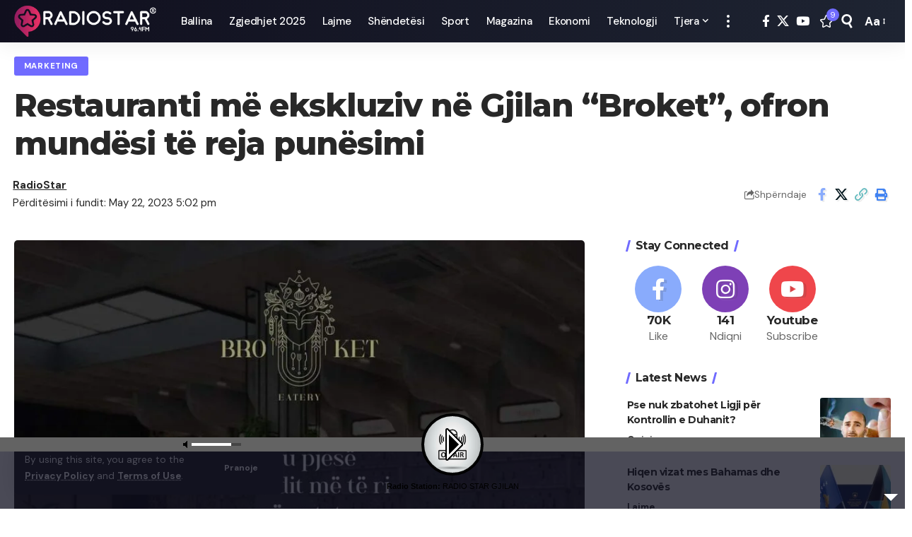

--- FILE ---
content_type: text/html; charset=UTF-8
request_url: https://radiostargjilan.com/web/restauranti-me-ekskluziv-ne-gjilan-broket-ofron-mundesi-te-reja-punesimi/
body_size: 18589
content:
<!DOCTYPE html>
<html lang="en-US">
<head>
    <meta charset="UTF-8" />
    <meta http-equiv="X-UA-Compatible" content="IE=edge" />
	<meta name="viewport" content="width=device-width, initial-scale=1.0" />
    <link rel="profile" href="https://gmpg.org/xfn/11" />
	<title>Restauranti më ekskluziv në Gjilan “Broket”, ofron mundësi të reja punësimi &#8211; RADIO STAR 96.4</title>
<link data-rocket-preload as="style" href="https://fonts.googleapis.com/css?family=DM%20Sans%3A200%2C300%2C400%2C500%2C600%2C700%2C800%2C900%2C100italic%2C200italic%2C300italic%2C400italic%2C500italic%2C600italic%2C700italic%2C800italic%2C900italic%7CMontserrat%3A700%2C800%7CAbel%3A400&#038;display=swap" rel="preload">
<link href="https://fonts.googleapis.com/css?family=DM%20Sans%3A200%2C300%2C400%2C500%2C600%2C700%2C800%2C900%2C100italic%2C200italic%2C300italic%2C400italic%2C500italic%2C600italic%2C700italic%2C800italic%2C900italic%7CMontserrat%3A700%2C800%7CAbel%3A400&#038;display=swap" media="print" onload="this.media=&#039;all&#039;" rel="stylesheet">
<noscript><link rel="stylesheet" href="https://fonts.googleapis.com/css?family=DM%20Sans%3A200%2C300%2C400%2C500%2C600%2C700%2C800%2C900%2C100italic%2C200italic%2C300italic%2C400italic%2C500italic%2C600italic%2C700italic%2C800italic%2C900italic%7CMontserrat%3A700%2C800%7CAbel%3A400&#038;display=swap"></noscript>
<meta name='robots' content='max-image-preview:large' />
<link rel="preconnect" href="https://fonts.gstatic.com" crossorigin><noscript></noscript><link href='https://fonts.gstatic.com' crossorigin rel='preconnect' />
<link rel="alternate" type="application/rss+xml" title="RADIO STAR 96.4 &raquo; Feed" href="https://radiostargjilan.com/web/feed/" />
<link rel="alternate" type="application/rss+xml" title="RADIO STAR 96.4 &raquo; Comments Feed" href="https://radiostargjilan.com/web/comments/feed/" />
<meta name="description" content="Bëhu pjesë e “Broket” - Gjilan Bëhu pjesë e Brendit më të ri në qytet. Mundësi të reja punësimi të cilat i ofron “Broket”, janë këto pozita: * Banakier/ Banakiere * Kamarier/ Kamariere * Ndihmës kuzhine Për më shumë na kontaktoni në numrin tanë të telefoni: +38343807807"><link rel="alternate" title="oEmbed (JSON)" type="application/json+oembed" href="https://radiostargjilan.com/web/wp-json/oembed/1.0/embed?url=https%3A%2F%2Fradiostargjilan.com%2Fweb%2Frestauranti-me-ekskluziv-ne-gjilan-broket-ofron-mundesi-te-reja-punesimi%2F" />
<link rel="alternate" title="oEmbed (XML)" type="text/xml+oembed" href="https://radiostargjilan.com/web/wp-json/oembed/1.0/embed?url=https%3A%2F%2Fradiostargjilan.com%2Fweb%2Frestauranti-me-ekskluziv-ne-gjilan-broket-ofron-mundesi-te-reja-punesimi%2F&#038;format=xml" />
<script type="application/ld+json">{
    "@context": "https://schema.org",
    "@type": "Organization",
    "legalName": "RADIO STAR 96.4",
    "url": "https://radiostargjilan.com/web/",
    "logo": "https://radiostargjilan.com/web/wp-content/uploads/2022/10/logo-star.png"
}</script>
<style id='wp-img-auto-sizes-contain-inline-css'>
img:is([sizes=auto i],[sizes^="auto," i]){contain-intrinsic-size:3000px 1500px}
/*# sourceURL=wp-img-auto-sizes-contain-inline-css */
</style>
<link data-minify="1" rel='stylesheet' id='audio5-html5_site_css-css' href='https://radiostargjilan.com/web/wp-content/cache/min/1/web/wp-content/plugins/lbg-audio5-html5-shoutcast_sticky/audio5_html5/audio5_html5.css?ver=1768667588' media='all' />
<style id='wp-emoji-styles-inline-css'>

	img.wp-smiley, img.emoji {
		display: inline !important;
		border: none !important;
		box-shadow: none !important;
		height: 1em !important;
		width: 1em !important;
		margin: 0 0.07em !important;
		vertical-align: -0.1em !important;
		background: none !important;
		padding: 0 !important;
	}
/*# sourceURL=wp-emoji-styles-inline-css */
</style>
<style id='classic-theme-styles-inline-css'>
/*! This file is auto-generated */
.wp-block-button__link{color:#fff;background-color:#32373c;border-radius:9999px;box-shadow:none;text-decoration:none;padding:calc(.667em + 2px) calc(1.333em + 2px);font-size:1.125em}.wp-block-file__button{background:#32373c;color:#fff;text-decoration:none}
/*# sourceURL=/wp-includes/css/classic-themes.min.css */
</style>
<link data-minify="1" rel='stylesheet' id='foxiz-elements-css' href='https://radiostargjilan.com/web/wp-content/cache/min/1/web/wp-content/plugins/foxiz-core/lib/foxiz-elements/public/style.css?ver=1768667588' media='all' />
<style id='global-styles-inline-css'>
:root{--wp--preset--aspect-ratio--square: 1;--wp--preset--aspect-ratio--4-3: 4/3;--wp--preset--aspect-ratio--3-4: 3/4;--wp--preset--aspect-ratio--3-2: 3/2;--wp--preset--aspect-ratio--2-3: 2/3;--wp--preset--aspect-ratio--16-9: 16/9;--wp--preset--aspect-ratio--9-16: 9/16;--wp--preset--color--black: #000000;--wp--preset--color--cyan-bluish-gray: #abb8c3;--wp--preset--color--white: #ffffff;--wp--preset--color--pale-pink: #f78da7;--wp--preset--color--vivid-red: #cf2e2e;--wp--preset--color--luminous-vivid-orange: #ff6900;--wp--preset--color--luminous-vivid-amber: #fcb900;--wp--preset--color--light-green-cyan: #7bdcb5;--wp--preset--color--vivid-green-cyan: #00d084;--wp--preset--color--pale-cyan-blue: #8ed1fc;--wp--preset--color--vivid-cyan-blue: #0693e3;--wp--preset--color--vivid-purple: #9b51e0;--wp--preset--gradient--vivid-cyan-blue-to-vivid-purple: linear-gradient(135deg,rgb(6,147,227) 0%,rgb(155,81,224) 100%);--wp--preset--gradient--light-green-cyan-to-vivid-green-cyan: linear-gradient(135deg,rgb(122,220,180) 0%,rgb(0,208,130) 100%);--wp--preset--gradient--luminous-vivid-amber-to-luminous-vivid-orange: linear-gradient(135deg,rgb(252,185,0) 0%,rgb(255,105,0) 100%);--wp--preset--gradient--luminous-vivid-orange-to-vivid-red: linear-gradient(135deg,rgb(255,105,0) 0%,rgb(207,46,46) 100%);--wp--preset--gradient--very-light-gray-to-cyan-bluish-gray: linear-gradient(135deg,rgb(238,238,238) 0%,rgb(169,184,195) 100%);--wp--preset--gradient--cool-to-warm-spectrum: linear-gradient(135deg,rgb(74,234,220) 0%,rgb(151,120,209) 20%,rgb(207,42,186) 40%,rgb(238,44,130) 60%,rgb(251,105,98) 80%,rgb(254,248,76) 100%);--wp--preset--gradient--blush-light-purple: linear-gradient(135deg,rgb(255,206,236) 0%,rgb(152,150,240) 100%);--wp--preset--gradient--blush-bordeaux: linear-gradient(135deg,rgb(254,205,165) 0%,rgb(254,45,45) 50%,rgb(107,0,62) 100%);--wp--preset--gradient--luminous-dusk: linear-gradient(135deg,rgb(255,203,112) 0%,rgb(199,81,192) 50%,rgb(65,88,208) 100%);--wp--preset--gradient--pale-ocean: linear-gradient(135deg,rgb(255,245,203) 0%,rgb(182,227,212) 50%,rgb(51,167,181) 100%);--wp--preset--gradient--electric-grass: linear-gradient(135deg,rgb(202,248,128) 0%,rgb(113,206,126) 100%);--wp--preset--gradient--midnight: linear-gradient(135deg,rgb(2,3,129) 0%,rgb(40,116,252) 100%);--wp--preset--font-size--small: 13px;--wp--preset--font-size--medium: 20px;--wp--preset--font-size--large: 36px;--wp--preset--font-size--x-large: 42px;--wp--preset--spacing--20: 0.44rem;--wp--preset--spacing--30: 0.67rem;--wp--preset--spacing--40: 1rem;--wp--preset--spacing--50: 1.5rem;--wp--preset--spacing--60: 2.25rem;--wp--preset--spacing--70: 3.38rem;--wp--preset--spacing--80: 5.06rem;--wp--preset--shadow--natural: 6px 6px 9px rgba(0, 0, 0, 0.2);--wp--preset--shadow--deep: 12px 12px 50px rgba(0, 0, 0, 0.4);--wp--preset--shadow--sharp: 6px 6px 0px rgba(0, 0, 0, 0.2);--wp--preset--shadow--outlined: 6px 6px 0px -3px rgb(255, 255, 255), 6px 6px rgb(0, 0, 0);--wp--preset--shadow--crisp: 6px 6px 0px rgb(0, 0, 0);}:where(.is-layout-flex){gap: 0.5em;}:where(.is-layout-grid){gap: 0.5em;}body .is-layout-flex{display: flex;}.is-layout-flex{flex-wrap: wrap;align-items: center;}.is-layout-flex > :is(*, div){margin: 0;}body .is-layout-grid{display: grid;}.is-layout-grid > :is(*, div){margin: 0;}:where(.wp-block-columns.is-layout-flex){gap: 2em;}:where(.wp-block-columns.is-layout-grid){gap: 2em;}:where(.wp-block-post-template.is-layout-flex){gap: 1.25em;}:where(.wp-block-post-template.is-layout-grid){gap: 1.25em;}.has-black-color{color: var(--wp--preset--color--black) !important;}.has-cyan-bluish-gray-color{color: var(--wp--preset--color--cyan-bluish-gray) !important;}.has-white-color{color: var(--wp--preset--color--white) !important;}.has-pale-pink-color{color: var(--wp--preset--color--pale-pink) !important;}.has-vivid-red-color{color: var(--wp--preset--color--vivid-red) !important;}.has-luminous-vivid-orange-color{color: var(--wp--preset--color--luminous-vivid-orange) !important;}.has-luminous-vivid-amber-color{color: var(--wp--preset--color--luminous-vivid-amber) !important;}.has-light-green-cyan-color{color: var(--wp--preset--color--light-green-cyan) !important;}.has-vivid-green-cyan-color{color: var(--wp--preset--color--vivid-green-cyan) !important;}.has-pale-cyan-blue-color{color: var(--wp--preset--color--pale-cyan-blue) !important;}.has-vivid-cyan-blue-color{color: var(--wp--preset--color--vivid-cyan-blue) !important;}.has-vivid-purple-color{color: var(--wp--preset--color--vivid-purple) !important;}.has-black-background-color{background-color: var(--wp--preset--color--black) !important;}.has-cyan-bluish-gray-background-color{background-color: var(--wp--preset--color--cyan-bluish-gray) !important;}.has-white-background-color{background-color: var(--wp--preset--color--white) !important;}.has-pale-pink-background-color{background-color: var(--wp--preset--color--pale-pink) !important;}.has-vivid-red-background-color{background-color: var(--wp--preset--color--vivid-red) !important;}.has-luminous-vivid-orange-background-color{background-color: var(--wp--preset--color--luminous-vivid-orange) !important;}.has-luminous-vivid-amber-background-color{background-color: var(--wp--preset--color--luminous-vivid-amber) !important;}.has-light-green-cyan-background-color{background-color: var(--wp--preset--color--light-green-cyan) !important;}.has-vivid-green-cyan-background-color{background-color: var(--wp--preset--color--vivid-green-cyan) !important;}.has-pale-cyan-blue-background-color{background-color: var(--wp--preset--color--pale-cyan-blue) !important;}.has-vivid-cyan-blue-background-color{background-color: var(--wp--preset--color--vivid-cyan-blue) !important;}.has-vivid-purple-background-color{background-color: var(--wp--preset--color--vivid-purple) !important;}.has-black-border-color{border-color: var(--wp--preset--color--black) !important;}.has-cyan-bluish-gray-border-color{border-color: var(--wp--preset--color--cyan-bluish-gray) !important;}.has-white-border-color{border-color: var(--wp--preset--color--white) !important;}.has-pale-pink-border-color{border-color: var(--wp--preset--color--pale-pink) !important;}.has-vivid-red-border-color{border-color: var(--wp--preset--color--vivid-red) !important;}.has-luminous-vivid-orange-border-color{border-color: var(--wp--preset--color--luminous-vivid-orange) !important;}.has-luminous-vivid-amber-border-color{border-color: var(--wp--preset--color--luminous-vivid-amber) !important;}.has-light-green-cyan-border-color{border-color: var(--wp--preset--color--light-green-cyan) !important;}.has-vivid-green-cyan-border-color{border-color: var(--wp--preset--color--vivid-green-cyan) !important;}.has-pale-cyan-blue-border-color{border-color: var(--wp--preset--color--pale-cyan-blue) !important;}.has-vivid-cyan-blue-border-color{border-color: var(--wp--preset--color--vivid-cyan-blue) !important;}.has-vivid-purple-border-color{border-color: var(--wp--preset--color--vivid-purple) !important;}.has-vivid-cyan-blue-to-vivid-purple-gradient-background{background: var(--wp--preset--gradient--vivid-cyan-blue-to-vivid-purple) !important;}.has-light-green-cyan-to-vivid-green-cyan-gradient-background{background: var(--wp--preset--gradient--light-green-cyan-to-vivid-green-cyan) !important;}.has-luminous-vivid-amber-to-luminous-vivid-orange-gradient-background{background: var(--wp--preset--gradient--luminous-vivid-amber-to-luminous-vivid-orange) !important;}.has-luminous-vivid-orange-to-vivid-red-gradient-background{background: var(--wp--preset--gradient--luminous-vivid-orange-to-vivid-red) !important;}.has-very-light-gray-to-cyan-bluish-gray-gradient-background{background: var(--wp--preset--gradient--very-light-gray-to-cyan-bluish-gray) !important;}.has-cool-to-warm-spectrum-gradient-background{background: var(--wp--preset--gradient--cool-to-warm-spectrum) !important;}.has-blush-light-purple-gradient-background{background: var(--wp--preset--gradient--blush-light-purple) !important;}.has-blush-bordeaux-gradient-background{background: var(--wp--preset--gradient--blush-bordeaux) !important;}.has-luminous-dusk-gradient-background{background: var(--wp--preset--gradient--luminous-dusk) !important;}.has-pale-ocean-gradient-background{background: var(--wp--preset--gradient--pale-ocean) !important;}.has-electric-grass-gradient-background{background: var(--wp--preset--gradient--electric-grass) !important;}.has-midnight-gradient-background{background: var(--wp--preset--gradient--midnight) !important;}.has-small-font-size{font-size: var(--wp--preset--font-size--small) !important;}.has-medium-font-size{font-size: var(--wp--preset--font-size--medium) !important;}.has-large-font-size{font-size: var(--wp--preset--font-size--large) !important;}.has-x-large-font-size{font-size: var(--wp--preset--font-size--x-large) !important;}
:where(.wp-block-post-template.is-layout-flex){gap: 1.25em;}:where(.wp-block-post-template.is-layout-grid){gap: 1.25em;}
:where(.wp-block-term-template.is-layout-flex){gap: 1.25em;}:where(.wp-block-term-template.is-layout-grid){gap: 1.25em;}
:where(.wp-block-columns.is-layout-flex){gap: 2em;}:where(.wp-block-columns.is-layout-grid){gap: 2em;}
:root :where(.wp-block-pullquote){font-size: 1.5em;line-height: 1.6;}
/*# sourceURL=global-styles-inline-css */
</style>

<link data-minify="1" rel='stylesheet' id='foxiz-main-css' href='https://radiostargjilan.com/web/wp-content/cache/min/1/web/wp-content/themes/foxiz/assets/css/main.css?ver=1768667588' media='all' />
<style id='foxiz-main-inline-css'>
:root {--body-family:DM Sans, Arial, Helvetica, sans-serif;--body-fweight:400;--body-fsize:17px;--h1-family:Montserrat, Arial, Helvetica, sans-serif;--h1-fweight:700;--h1-fspace:-1px;--h2-family:Montserrat, Arial, Helvetica, sans-serif;--h2-fweight:700;--h2-fspace:-.5px;--h3-family:Montserrat, Arial, Helvetica, sans-serif;--h3-fweight:700;--h3-fspace:-.5px;--h4-family:Montserrat, Arial, Helvetica, sans-serif;--h4-fweight:700;--h4-fspace:-.5px;--h5-family:Montserrat, Arial, Helvetica, sans-serif;--h5-fweight:700;--h5-fspace:-.5px;--h6-family:Montserrat, Arial, Helvetica, sans-serif;--h6-fweight:700;--h6-fspace:-.5px;--cat-family:DM Sans, Arial, Helvetica, sans-serif;--cat-fweight:700;--meta-family:DM Sans;--meta-fweight:400;--meta-b-family:DM Sans;--meta-b-fweight:700;--input-family:DM Sans;--input-fweight:400;--btn-family:DM Sans;--btn-fweight:700;--menu-family:DM Sans;--menu-fweight:500;--menu-fsize:15px;--submenu-family:DM Sans;--submenu-fweight:500;--submenu-fsize:13px;--dwidgets-family:DM Sans;--dwidgets-fweight:700;--headline-family:Montserrat;--headline-fweight:800;--tagline-family:Abel;--tagline-fweight:400;--quote-family:Montserrat;--quote-fweight:800;--bcrumb-family:DM Sans;--bcrumb-fweight:500;}:root {--g-color :#706BFF;--g-color-90 :#706BFFe6;}[data-theme="dark"], .light-scheme {--dark-accent :#070819;--dark-accent-90 :#070819e6;--dark-accent-0 :#07081900;}.is-hd-1, .is-hd-2, .is-hd-3 {--nav-bg: #100F1E;--nav-bg-from: #100F1E;--nav-bg-to: #1E2432;--nav-bg-glass: #100F1Ebb;--nav-bg-glass-from: #100F1Ebb;--nav-bg-glass-to: #1E2432bb;--nav-color :#FFFFFF;--nav-color-10 :#FFFFFF1a;--nav-color-h :#EEEEEE;}[data-theme="dark"].is-hd-4 {--nav-bg: #191C20;--nav-bg-from: #191C20;--nav-bg-to: #191C20;--nav-bg-glass: #191C2011;--nav-bg-glass-from: #191C2011;--nav-bg-glass-to: #191C2011;}:root {--mbnav-color :#FFFFFF;}[data-theme="dark"] {--mbnav-color :#FFFFFF;}:root {--subnav-bg: #1E2432;--subnav-bg-from: #1E2432;--subnav-bg-to: #100F1E;--subnav-color :#FFFFFF;--subnav-color-10 :#FFFFFF1a;--subnav-color-h :#EEEEEE;--topad-spacing :15px;--hyperlink-line-color :var(--g-color);--s-content-width : 760px;--max-width-wo-sb : 840px;--s10-feat-ratio :45%;--s11-feat-ratio :45%;--login-popup-w : 350px;}.p-readmore { font-family:DM Sans;font-weight:500;}.mobile-menu > li > a  { font-family:DM Sans;font-weight:500;}.mobile-menu .sub-menu a, .logged-mobile-menu a { font-family:DM Sans;font-weight:700;}.mobile-qview a { font-family:DM Sans;font-weight:700;}.search-header:before { background-repeat : no-repeat;background-size : cover;background-image : url(https://foxiz.themeruby.com/default/wp-content/uploads/sites/2/2021/09/search-bg.jpg);background-attachment : scroll;background-position : center center;}[data-theme="dark"] .search-header:before { background-repeat : no-repeat;background-size : cover;background-image : url(https://foxiz.themeruby.com/default/wp-content/uploads/sites/2/2021/09/search-bgd.jpg);background-attachment : scroll;background-position : center center;}.footer-has-bg { background-color : #0000000a;}[data-theme="dark"] .footer-has-bg { background-color : #16181c;}.search-icon-svg { -webkit-mask-image: url(https://radiostargjilan.com/web/wp-content/uploads/2022/10/search-t.svg);mask-image: url(https://radiostargjilan.com/web/wp-content/uploads/2022/10/search-t.svg); }.notification-icon-svg { -webkit-mask-image: url(https://radiostargjilan.com/web/wp-content/uploads/2022/10/noti-tech.svg);mask-image: url(https://radiostargjilan.com/web/wp-content/uploads/2022/10/noti-tech.svg); }.notification-icon-svg, .rbi-notification.wnav-icon { font-size: 18px;}@media (max-width: 767px) { .notification-icon-svg, .rbi-notification.wnav-icon { font-size: 15.3px;} }.p-category.category-id-1, .term-i-1 {--cat-highlight : #ff6868;--cat-highlight-90 : #ff6868e6;}.category-1 .blog-content {--heading-sub-color : #ff6868;}.is-cbox-1 {--cbox-bg : #ff6868e6;}
/*# sourceURL=foxiz-main-inline-css */
</style>
<link data-minify="1" rel='stylesheet' id='foxiz-podcast-css' href='https://radiostargjilan.com/web/wp-content/cache/min/1/web/wp-content/themes/foxiz/assets/css/podcast.css?ver=1768667588' media='all' />
<link data-minify="1" rel='stylesheet' id='foxiz-print-css' href='https://radiostargjilan.com/web/wp-content/cache/min/1/web/wp-content/themes/foxiz/assets/css/print.css?ver=1768667588' media='all' />
<link rel='stylesheet' id='foxiz-style-css' href='https://radiostargjilan.com/web/wp-content/themes/foxiz/style.css?ver=2.7.0' media='all' />
<script src="https://radiostargjilan.com/web/wp-includes/js/jquery/jquery.min.js?ver=3.7.1" id="jquery-core-js"></script>
<script src="https://radiostargjilan.com/web/wp-includes/js/jquery/jquery-migrate.min.js?ver=3.4.1" id="jquery-migrate-js"></script>
<script src="https://radiostargjilan.com/web/wp-content/plugins/lbg-audio5-html5-shoutcast_sticky/audio5_html5/js/jquery.mousewheel.min.js?ver=6.9" id="lbg-mousewheel-js"></script>
<script src="https://radiostargjilan.com/web/wp-content/plugins/lbg-audio5-html5-shoutcast_sticky/audio5_html5/js/jquery.touchSwipe.min.js?ver=6.9" id="lbg-touchSwipe-js"></script>
<script data-minify="1" src="https://radiostargjilan.com/web/wp-content/cache/min/1/web/wp-content/plugins/lbg-audio5-html5-shoutcast_sticky/audio5_html5/js/audio5_html5.js?ver=1768667588" id="lbg-audio5_html5-js"></script>
<script data-minify="1" src="https://radiostargjilan.com/web/wp-content/cache/min/1/web/wp-content/themes/foxiz/assets/js/highlight-share.js?ver=1768667588" id="highlight-share-js"></script>
<link rel="preload" href="https://radiostargjilan.com/web/wp-content/themes/foxiz/assets/fonts/icons.woff2?ver=2.5.0" as="font" type="font/woff2" crossorigin="anonymous"> <link rel="https://api.w.org/" href="https://radiostargjilan.com/web/wp-json/" /><link rel="alternate" title="JSON" type="application/json" href="https://radiostargjilan.com/web/wp-json/wp/v2/posts/149479" /><link rel="EditURI" type="application/rsd+xml" title="RSD" href="https://radiostargjilan.com/web/xmlrpc.php?rsd" />
<meta name="generator" content="WordPress 6.9" />
<link rel="canonical" href="https://radiostargjilan.com/web/restauranti-me-ekskluziv-ne-gjilan-broket-ofron-mundesi-te-reja-punesimi/" />
<link rel='shortlink' href='https://radiostargjilan.com/web/?p=149479' />

<!-- This site is using AdRotate v5.17.2 to display their advertisements - https://ajdg.solutions/ -->
<!-- AdRotate CSS -->
<style type="text/css" media="screen">
	.g { margin:0px; padding:0px; overflow:hidden; line-height:1; zoom:1; }
	.g img { height:auto; }
	.g-col { position:relative; float:left; }
	.g-col:first-child { margin-left: 0; }
	.g-col:last-child { margin-right: 0; }
	.g-1 { margin:1px;  width:100%; max-width:728px; height:100%; max-height:250px; }
	.g-2 { margin:0px;  width:100%; max-width:728px; height:100%; max-height:700px; }
	.g-3 { margin:1px;  width:100%; max-width:728px; height:100%; max-height:600px; }
	@media only screen and (max-width: 480px) {
		.g-col, .g-dyn, .g-single { width:100%; margin-left:0; margin-right:0; }
	}
</style>
<!-- /AdRotate CSS -->

<meta name="generator" content="Elementor 3.34.1; features: additional_custom_breakpoints; settings: css_print_method-external, google_font-enabled, font_display-swap">
<script type="application/ld+json">{
    "@context": "https://schema.org",
    "@type": "WebSite",
    "@id": "https://radiostargjilan.com/web/#website",
    "url": "https://radiostargjilan.com/web/",
    "name": "RADIO STAR 96.4",
    "potentialAction": {
        "@type": "SearchAction",
        "target": "https://radiostargjilan.com/web/?s={search_term_string}",
        "query-input": "required name=search_term_string"
    }
}</script>
			<style>
				.e-con.e-parent:nth-of-type(n+4):not(.e-lazyloaded):not(.e-no-lazyload),
				.e-con.e-parent:nth-of-type(n+4):not(.e-lazyloaded):not(.e-no-lazyload) * {
					background-image: none !important;
				}
				@media screen and (max-height: 1024px) {
					.e-con.e-parent:nth-of-type(n+3):not(.e-lazyloaded):not(.e-no-lazyload),
					.e-con.e-parent:nth-of-type(n+3):not(.e-lazyloaded):not(.e-no-lazyload) * {
						background-image: none !important;
					}
				}
				@media screen and (max-height: 640px) {
					.e-con.e-parent:nth-of-type(n+2):not(.e-lazyloaded):not(.e-no-lazyload),
					.e-con.e-parent:nth-of-type(n+2):not(.e-lazyloaded):not(.e-no-lazyload) * {
						background-image: none !important;
					}
				}
			</style>
			<script type="application/ld+json">{
    "@context": "https://schema.org",
    "@type": "Article",
    "headline": "Restauranti m\u00eb ekskluziv n\u00eb Gjilan \u201cBroket\u201d, ofron mund\u00ebsi t\u00eb reja pun\u00ebsimi",
    "description": "B\u00ebhu pjes\u00eb e \u201cBroket\u201d - Gjilan B\u00ebhu pjes\u00eb e Brendit m\u00eb t\u00eb ri n\u00eb qytet. Mund\u00ebsi t\u00eb reja pun\u00ebsimi t\u00eb cilat i ofron \u201cBroket\u201d, jan\u00eb k\u00ebto pozita: * Banakier/ Banakiere * Kamarier/ Kamariere * Ndihm\u00ebs kuzhine P\u00ebr m\u00eb shum\u00eb na kontaktoni n\u00eb numrin tan\u00eb t\u00eb telefoni: +38343807807",
    "mainEntityOfPage": {
        "@type": "WebPage",
        "@id": "https://radiostargjilan.com/web/restauranti-me-ekskluziv-ne-gjilan-broket-ofron-mundesi-te-reja-punesimi/"
    },
    "author": {
        "@type": "Person",
        "name": "RadioStar",
        "url": "https://radiostargjilan.com/web/author/radiostar/"
    },
    "publisher": {
        "@type": "Organization",
        "name": "RADIO STAR 96.4",
        "url": "https://radiostargjilan.com/web/",
        "logo": {
            "@type": "ImageObject",
            "url": "https://radiostargjilan.com/web/wp-content/uploads/2022/10/logo-star.png"
        }
    },
    "dateModified": "2023-05-22T17:02:14+02:00",
    "datePublished": "2023-05-22T17:02:14+02:00",
    "image": {
        "@type": "ImageObject",
        "url": "https://radiostargjilan.com/web/wp-content/uploads/2023/05/97181F1B-14DF-4A9D-B1E1-113D041FB4D6.jpeg",
        "width": "1284",
        "height": "690"
    },
    "commentCount": 0,
    "articleSection": [
        "Marketing"
    ]
}</script>
<meta property="og:description" content="Bëhu pjesë e “Broket” - Gjilan Bëhu pjesë e Brendit më të ri në qytet. Mundësi të reja punësimi të cilat i ofron “Broket”, janë këto pozita: * Banakier/ Banakiere * Kamarier/ Kamariere * Ndihmës ku…"/>
<meta property="og:site_name" content="RADIO STAR 96.4"/>
<meta property="og:locale" content="en-US"/>
<meta property="fb:facebook_app_id" content=""/>
<meta property="og:type" content="article"/>
<meta property="og:title" content="Restauranti më ekskluziv në Gjilan “Broket”, ofron mundësi të reja punësimi"/>
<meta property="og:url" content="https://radiostargjilan.com/web/restauranti-me-ekskluziv-ne-gjilan-broket-ofron-mundesi-te-reja-punesimi/"/>
<meta property="og:image" content="https://radiostargjilan.com/web/wp-content/uploads/2023/05/97181F1B-14DF-4A9D-B1E1-113D041FB4D6.jpeg"/>
<meta property="og:image:width" content="1284"/>
<meta property="og:image:height" content="690"/>
<meta property="article:published_time" content="2023-05-22T17:02:14+02:00"/>
<meta property="article:modified_time" content="2023-05-22T17:02:14+02:00"/>
<meta name="author" content="RadioStar"/>
<meta name="twitter:card" content="summary_large_image"/>
<meta name="twitter:creator" content="@"/>
<meta name="twitter:label1" content="Written by"/>
<meta name="twitter:data1" content="RadioStar"/>
<meta property="og:image:secure_url" content="https://radiostargjilan.com/web/wp-content/uploads/2023/05/97181F1B-14DF-4A9D-B1E1-113D041FB4D6.jpeg"/>
<meta name="generator" content="WP Rocket 3.19.4" data-wpr-features="wpr_minify_js wpr_minify_css wpr_preload_links wpr_desktop" /></head>
<body class="wp-singular post-template-default single single-post postid-149479 single-format-standard wp-embed-responsive wp-theme-foxiz personalized-all elementor-default elementor-kit-128263 menu-ani-1 hover-ani-1 btn-ani-1 btn-transform-1 is-rm-1 lmeta-dot loader-1 dark-sw-1 mtax-1 is-hd-1 is-standard-1 is-mstick yes-tstick is-backtop none-m-backtop  is-mstick is-smart-sticky" data-theme="default">
<div data-rocket-location-hash="7e4f4a3adee48df92822953dbaffab3d" class="site-outer">
			<div data-rocket-location-hash="f914856955294b21cb4e7b32b9f3e3d5" id="site-header" class="header-wrap rb-section header-set-1 header-1 header-wrapper style-shadow has-quick-menu">
			<aside id="rb-privacy" class="privacy-bar privacy-left"><div class="privacy-inner"><div class="privacy-content">By using this site, you agree to the <a href="#">Privacy Policy</a> and <a href="#">Terms of Use</a>.</div><div class="privacy-dismiss"><a id="privacy-trigger" href="#" role="button" class="privacy-dismiss-btn is-btn"><span>Pranoje</span></a></div></div></aside>		<div data-rocket-location-hash="bf588db960b64fe2d3b70204ea757e70" class="reading-indicator"><span id="reading-progress"></span></div>
					<div id="navbar-outer" class="navbar-outer">
				<div id="sticky-holder" class="sticky-holder">
					<div class="navbar-wrap">
						<div class="rb-container edge-padding">
							<div class="navbar-inner">
								<div class="navbar-left">
											<div class="logo-wrap is-image-logo site-branding">
			<a href="https://radiostargjilan.com/web/" class="logo" title="RADIO STAR 96.4">
				<img fetchpriority="high" class="logo-default" data-mode="default" height="100" width="340" src="https://radiostargjilan.com/web/wp-content/uploads/2022/10/logo-star.png" alt="RADIO STAR 96.4" decoding="async" loading="eager" fetchpriority="high"><img fetchpriority="high" class="logo-dark" data-mode="dark" height="100" width="340" src="https://radiostargjilan.com/web/wp-content/uploads/2022/10/logo-star.png" alt="RADIO STAR 96.4" decoding="async" loading="eager" fetchpriority="high"><img fetchpriority="high" class="logo-transparent" height="100" width="340" src="https://radiostargjilan.com/web/wp-content/uploads/2022/10/logo-star.png" alt="RADIO STAR 96.4" decoding="async" loading="eager" fetchpriority="high">			</a>
		</div>
				<nav id="site-navigation" class="main-menu-wrap" aria-label="main menu"><ul id="menu-main-menu-1" class="main-menu rb-menu large-menu" itemscope itemtype="https://www.schema.org/SiteNavigationElement"><li class="color-1 menu-item menu-item-type-custom menu-item-object-custom menu-item-17"><a href="http://www.radiostargjilan.com"><span>Ballina</span></a></li>
<li class="menu-item menu-item-type-taxonomy menu-item-object-category menu-item-190908"><a href="https://radiostargjilan.com/web/category/zgjedhjet-2025/"><span>Zgjedhjet 2025</span></a></li>
<li class="color-2 menu-item menu-item-type-taxonomy menu-item-object-category menu-item-9"><a href="https://radiostargjilan.com/web/category/lajme/"><span>Lajme</span></a></li>
<li class="color-4 menu-item menu-item-type-taxonomy menu-item-object-category menu-item-11"><a href="https://radiostargjilan.com/web/category/shendetesi/"><span>Shëndetësi</span></a></li>
<li class="color-8 menu-item menu-item-type-taxonomy menu-item-object-category menu-item-15"><a href="https://radiostargjilan.com/web/category/sports/"><span>Sport</span></a></li>
<li class="color-5 menu-item menu-item-type-taxonomy menu-item-object-category menu-item-12"><a href="https://radiostargjilan.com/web/category/magazina/"><span>Magazina</span></a></li>
<li class="menu-item menu-item-type-taxonomy menu-item-object-category menu-item-143380"><a href="https://radiostargjilan.com/web/category/ekonomi/"><span>Ekonomi</span></a></li>
<li class="color-6 menu-item menu-item-type-taxonomy menu-item-object-category menu-item-13"><a href="https://radiostargjilan.com/web/category/teknologji/"><span>Teknologji</span></a></li>
<li class="menu-item menu-item-type-custom menu-item-object-custom menu-item-has-children menu-item-132900"><a href="#"><span>Tjera</span></a>
<ul class="sub-menu">
	<li id="menu-item-14" class="color-7 menu-item menu-item-type-taxonomy menu-item-object-category menu-item-14"><a href="https://radiostargjilan.com/web/category/opinion/"><span>Opinion</span></a></li>
	<li id="menu-item-131259" class="menu-item menu-item-type-taxonomy menu-item-object-category menu-item-131259"><a href="https://radiostargjilan.com/web/category/intervista/"><span>Intervista</span></a></li>
	<li id="menu-item-131260" class="menu-item menu-item-type-taxonomy menu-item-object-category menu-item-131260"><a href="https://radiostargjilan.com/web/category/kuriozitetete/"><span>Kuriozitetete</span></a></li>
	<li id="menu-item-131258" class="menu-item menu-item-type-taxonomy menu-item-object-category menu-item-131258"><a href="https://radiostargjilan.com/web/category/gjykata/"><span>Gjykata</span></a></li>
	<li id="menu-item-131261" class="menu-item menu-item-type-taxonomy menu-item-object-category menu-item-131261"><a href="https://radiostargjilan.com/web/category/policia/"><span>Policia</span></a></li>
	<li id="menu-item-16" class="color-9 menu-item menu-item-type-taxonomy menu-item-object-category current-post-ancestor current-menu-parent current-post-parent menu-item-16"><a href="https://radiostargjilan.com/web/category/marketing/"><span>Marketing</span></a></li>
</ul>
</li>
</ul></nav>
				<div class="more-section-outer menu-has-child-flex menu-has-child-mega-columns layout-col-3">
			<a class="more-trigger icon-holder" href="#" rel="nofollow" role="button" data-title="Më shumë" aria-label="more">
				<span class="dots-icon"><span></span><span></span><span></span></span> </a>
			<div id="rb-more" class="more-section flex-dropdown">
				<div class="more-section-inner">
					<div class="more-content">
								<div class="header-search-form is-form-layout">
							<span class="h5">Search</span>
			<form method="get" action="https://radiostargjilan.com/web/" class="rb-search-form live-search-form"  data-search="post" data-limit="0" data-follow="0" data-tax="category" data-dsource="0"  data-ptype=""><div class="search-form-inner"><span class="search-icon"><span class="search-icon-svg"></span></span><span class="search-text"><input type="text" class="field" placeholder="Search Headlines, News..." value="" name="s"/></span><span class="rb-search-submit"><input type="submit" value="Kërko"/><i class="rbi rbi-cright" aria-hidden="true"></i></span><span class="live-search-animation rb-loader"></span></div><div class="live-search-response light-scheme"></div></form>		</div>
									<div class="mega-columns">
															</div>
											</div>
											<div class="collapse-footer">
															<div class="collapse-footer-menu"><ul id="menu-footer-copyright" class="collapse-footer-menu-inner"><li id="menu-item-128288" class="menu-item menu-item-type-custom menu-item-object-custom menu-item-128288"><a href="#"><span>Contact</span></a></li>
<li id="menu-item-128289" class="menu-item menu-item-type-custom menu-item-object-custom menu-item-128289"><a href="#"><span>Blog</span></a></li>
<li id="menu-item-128290" class="menu-item menu-item-type-custom menu-item-object-custom menu-item-128290"><a href="#"><span>Complaint</span></a></li>
<li id="menu-item-128291" class="menu-item menu-item-type-custom menu-item-object-custom menu-item-128291"><a href="#"><span>Advertise</span></a></li>
</ul></div>
															<div class="collapse-copyright">© 2022 Foxiz News Network. Ruby Design Company. All Rights Reserved.</div>
													</div>
									</div>
			</div>
		</div>
				<div id="s-title-sticky" class="s-title-sticky">
			<div class="s-title-sticky-left">
				<span class="sticky-title-label">Duke lexuar...</span>
				<span class="h4 sticky-title">Restauranti më ekskluziv në Gjilan “Broket”, ofron mundësi të reja punësimi</span>
			</div>
					<div class="sticky-share-list">
			<div class="t-shared-header meta-text">
				<i class="rbi rbi-share" aria-hidden="true"></i>					<span class="share-label">Shpërndaje</span>			</div>
			<div class="sticky-share-list-items effect-fadeout is-color">			<a class="share-action share-trigger icon-facebook" aria-label="Share on Facebook" href="https://www.facebook.com/sharer.php?u=https%3A%2F%2Fradiostargjilan.com%2Fweb%2Frestauranti-me-ekskluziv-ne-gjilan-broket-ofron-mundesi-te-reja-punesimi%2F" data-title="Facebook" data-gravity=n  rel="nofollow noopener"><i class="rbi rbi-facebook" aria-hidden="true"></i></a>
					<a class="share-action share-trigger icon-twitter" aria-label="Share on X" href="https://twitter.com/intent/tweet?text=Restauranti+m%C3%AB+ekskluziv+n%C3%AB+Gjilan+%E2%80%9CBroket%E2%80%9D%2C+ofron+mund%C3%ABsi+t%C3%AB+reja+pun%C3%ABsimi&amp;url=https%3A%2F%2Fradiostargjilan.com%2Fweb%2Frestauranti-me-ekskluziv-ne-gjilan-broket-ofron-mundesi-te-reja-punesimi%2F&amp;via=" data-title="X" data-gravity=n  rel="nofollow noopener">
				<i class="rbi rbi-twitter" aria-hidden="true"></i></a>
					<a class="share-action share-trigger icon-flipboard" aria-label="Share on Flipboard" href="https://share.flipboard.com/bookmarklet/popout?url=https%3A%2F%2Fradiostargjilan.com%2Fweb%2Frestauranti-me-ekskluziv-ne-gjilan-broket-ofron-mundesi-te-reja-punesimi%2F" data-title="Flipboard" data-gravity=n  rel="nofollow noopener">
				<i class="rbi rbi-flipboard" aria-hidden="true"></i>			</a>
					<a class="share-action icon-email" aria-label="Email" href="mailto:?subject=Restauranti më ekskluziv në Gjilan “Broket”, ofron mundësi të reja punësimi | RADIO STAR 96.4&body=I found this article interesting and thought of sharing it with you. Check it out:%0A%0Ahttps%3A%2F%2Fradiostargjilan.com%2Fweb%2Frestauranti-me-ekskluziv-ne-gjilan-broket-ofron-mundesi-te-reja-punesimi%2F" data-title="Email" data-gravity=n  rel="nofollow">
				<i class="rbi rbi-email" aria-hidden="true"></i></a>
					<a class="share-action icon-copy copy-trigger" aria-label="Copy Link" href="#" rel="nofollow" role="button" data-copied="E kopjuar!" data-link="https://radiostargjilan.com/web/restauranti-me-ekskluziv-ne-gjilan-broket-ofron-mundesi-te-reja-punesimi/" data-copy="Kopjo lidhjen" data-gravity=n ><i class="rbi rbi-link-o" aria-hidden="true"></i></a>
					<a class="share-action icon-print" aria-label="Print" rel="nofollow" role="button" href="javascript:if(window.print)window.print()" data-title="Printo" data-gravity=n ><i class="rbi rbi-print" aria-hidden="true"></i></a>
					<a class="share-action native-share-trigger more-icon" aria-label="More" href="#" rel="nofollow" role="button" data-link="https://radiostargjilan.com/web/restauranti-me-ekskluziv-ne-gjilan-broket-ofron-mundesi-te-reja-punesimi/" data-ptitle="Restauranti më ekskluziv në Gjilan “Broket”, ofron mundësi të reja punësimi" data-title="Më shumë"  data-gravity=n ><i class="rbi rbi-more" aria-hidden="true"></i></a>
		</div>
		</div>
				</div>
									</div>
								<div class="navbar-right">
												<div class="header-social-list wnav-holder"><a class="social-link-facebook" aria-label="Facebook" data-title="Facebook" href="#" target="_blank" rel="noopener nofollow"><i class="rbi rbi-facebook" aria-hidden="true"></i></a><a class="social-link-twitter" aria-label="X" data-title="X" href="#" target="_blank" rel="noopener nofollow"><i class="rbi rbi-twitter" aria-hidden="true"></i></a><a class="social-link-youtube" aria-label="YouTube" data-title="YouTube" href="#" target="_blank" rel="noopener nofollow"><i class="rbi rbi-youtube" aria-hidden="true"></i></a></div>
				<div class="wnav-holder header-dropdown-outer">
			<div class="dropdown-trigger notification-icon notification-trigger">
          <span class="notification-icon-inner" data-title="Njoftim">
              <span class="notification-icon-holder">
              	              <span class="notification-icon-svg"></span>
                            <span class="notification-info"></span>
              </span>
          </span>
			</div>
			<div class="header-dropdown notification-dropdown">
				<div class="notification-popup">
					<div class="notification-header">
						<span class="h4">Njoftim</span>
													<a class="notification-url meta-text" href="https://foxiz.themeruby.com/tech/my-bookmarks/">Shfaq më shumë								<i class="rbi rbi-cright" aria-hidden="true"></i></a>
											</div>
					<div class="notification-content light-scheme">
						<div class="scroll-holder">
							<div class="rb-notification ecat-l-dot is-feat-right" data-interval="12"></div>
						</div>
					</div>
				</div>
			</div>
		</div>
			<div class="wnav-holder w-header-search header-dropdown-outer">
			<a href="#" role="button" data-title="Kërko" class="icon-holder header-element search-btn search-trigger" aria-label="Search">
				<span class="search-icon-svg"></span>							</a>
							<div class="header-dropdown">
					<div class="header-search-form is-icon-layout">
						<form method="get" action="https://radiostargjilan.com/web/" class="rb-search-form live-search-form"  data-search="post" data-limit="0" data-follow="0" data-tax="category" data-dsource="0"  data-ptype=""><div class="search-form-inner"><span class="search-icon"><span class="search-icon-svg"></span></span><span class="search-text"><input type="text" class="field" placeholder="Search Headlines, News..." value="" name="s"/></span><span class="rb-search-submit"><input type="submit" value="Kërko"/><i class="rbi rbi-cright" aria-hidden="true"></i></span><span class="live-search-animation rb-loader"></span></div><div class="live-search-response light-scheme"></div></form>					</div>
				</div>
					</div>
				<div class="wnav-holder font-resizer">
			<a href="#" role="button" class="font-resizer-trigger" data-title="Font Resizer"><span class="screen-reader-text">Font Resizer</span><strong>Aa</strong></a>
		</div>
										</div>
							</div>
						</div>
					</div>
							<div id="header-mobile" class="header-mobile mh-style-shadow">
			<div class="header-mobile-wrap">
						<div class="mbnav edge-padding">
			<div class="navbar-left">
						<div class="mobile-toggle-wrap">
							<a href="#" class="mobile-menu-trigger" role="button" rel="nofollow" aria-label="Open mobile menu">		<span class="burger-icon"><span></span><span></span><span></span></span>
	</a>
					</div>
			<div class="mobile-logo-wrap is-image-logo site-branding">
			<a href="https://radiostargjilan.com/web/" title="RADIO STAR 96.4">
				<img fetchpriority="high" class="logo-default" data-mode="default" height="100" width="340" src="https://radiostargjilan.com/web/wp-content/uploads/2022/10/logo-star.png" alt="RADIO STAR 96.4" decoding="async" loading="eager" fetchpriority="high"><img fetchpriority="high" class="logo-dark" data-mode="dark" height="100" width="340" src="https://radiostargjilan.com/web/wp-content/uploads/2022/10/logo-star.png" alt="RADIO STAR 96.4" decoding="async" loading="eager" fetchpriority="high">			</a>
		</div>
					</div>
			<div class="navbar-right">
							<a role="button" href="#" class="mobile-menu-trigger mobile-search-icon" aria-label="search"><span class="search-icon-svg"></span></a>
				<div class="wnav-holder font-resizer">
			<a href="#" role="button" class="font-resizer-trigger" data-title="Font Resizer"><span class="screen-reader-text">Font Resizer</span><strong>Aa</strong></a>
		</div>
					</div>
		</div>
	<div class="mobile-qview"><ul id="menu-main-menu-2" class="mobile-qview-inner"><li class="color-1 menu-item menu-item-type-custom menu-item-object-custom menu-item-17"><a href="http://www.radiostargjilan.com"><span>Ballina</span></a></li>
<li class="menu-item menu-item-type-taxonomy menu-item-object-category menu-item-190908"><a href="https://radiostargjilan.com/web/category/zgjedhjet-2025/"><span>Zgjedhjet 2025</span></a></li>
<li class="color-2 menu-item menu-item-type-taxonomy menu-item-object-category menu-item-9"><a href="https://radiostargjilan.com/web/category/lajme/"><span>Lajme</span></a></li>
<li class="color-4 menu-item menu-item-type-taxonomy menu-item-object-category menu-item-11"><a href="https://radiostargjilan.com/web/category/shendetesi/"><span>Shëndetësi</span></a></li>
<li class="color-8 menu-item menu-item-type-taxonomy menu-item-object-category menu-item-15"><a href="https://radiostargjilan.com/web/category/sports/"><span>Sport</span></a></li>
<li class="color-5 menu-item menu-item-type-taxonomy menu-item-object-category menu-item-12"><a href="https://radiostargjilan.com/web/category/magazina/"><span>Magazina</span></a></li>
<li class="menu-item menu-item-type-taxonomy menu-item-object-category menu-item-143380"><a href="https://radiostargjilan.com/web/category/ekonomi/"><span>Ekonomi</span></a></li>
<li class="color-6 menu-item menu-item-type-taxonomy menu-item-object-category menu-item-13"><a href="https://radiostargjilan.com/web/category/teknologji/"><span>Teknologji</span></a></li>
<li class="menu-item menu-item-type-custom menu-item-object-custom menu-item-132900"><a href="#"><span>Tjera</span></a></li>
</ul></div>			</div>
					<div class="mobile-collapse">
			<div class="collapse-holder">
				<div class="collapse-inner">
											<div class="mobile-search-form edge-padding">		<div class="header-search-form is-form-layout">
							<span class="h5">Search</span>
			<form method="get" action="https://radiostargjilan.com/web/" class="rb-search-form"  data-search="post" data-limit="0" data-follow="0" data-tax="category" data-dsource="0"  data-ptype=""><div class="search-form-inner"><span class="search-icon"><span class="search-icon-svg"></span></span><span class="search-text"><input type="text" class="field" placeholder="Search Headlines, News..." value="" name="s"/></span><span class="rb-search-submit"><input type="submit" value="Kërko"/><i class="rbi rbi-cright" aria-hidden="true"></i></span></div></form>		</div>
		</div>
										<nav class="mobile-menu-wrap edge-padding">
						<ul id="mobile-menu" class="mobile-menu"><li class="color-1 menu-item menu-item-type-custom menu-item-object-custom menu-item-17"><a href="http://www.radiostargjilan.com"><span>Ballina</span></a></li>
<li class="menu-item menu-item-type-taxonomy menu-item-object-category menu-item-190908"><a href="https://radiostargjilan.com/web/category/zgjedhjet-2025/"><span>Zgjedhjet 2025</span></a></li>
<li class="color-2 menu-item menu-item-type-taxonomy menu-item-object-category menu-item-9"><a href="https://radiostargjilan.com/web/category/lajme/"><span>Lajme</span></a></li>
<li class="color-4 menu-item menu-item-type-taxonomy menu-item-object-category menu-item-11"><a href="https://radiostargjilan.com/web/category/shendetesi/"><span>Shëndetësi</span></a></li>
<li class="color-8 menu-item menu-item-type-taxonomy menu-item-object-category menu-item-15"><a href="https://radiostargjilan.com/web/category/sports/"><span>Sport</span></a></li>
<li class="color-5 menu-item menu-item-type-taxonomy menu-item-object-category menu-item-12"><a href="https://radiostargjilan.com/web/category/magazina/"><span>Magazina</span></a></li>
<li class="menu-item menu-item-type-taxonomy menu-item-object-category menu-item-143380"><a href="https://radiostargjilan.com/web/category/ekonomi/"><span>Ekonomi</span></a></li>
<li class="color-6 menu-item menu-item-type-taxonomy menu-item-object-category menu-item-13"><a href="https://radiostargjilan.com/web/category/teknologji/"><span>Teknologji</span></a></li>
<li class="menu-item menu-item-type-custom menu-item-object-custom menu-item-has-children menu-item-132900"><a href="#"><span>Tjera</span></a>
<ul class="sub-menu">
	<li class="color-7 menu-item menu-item-type-taxonomy menu-item-object-category menu-item-14"><a href="https://radiostargjilan.com/web/category/opinion/"><span>Opinion</span></a></li>
	<li class="menu-item menu-item-type-taxonomy menu-item-object-category menu-item-131259"><a href="https://radiostargjilan.com/web/category/intervista/"><span>Intervista</span></a></li>
	<li class="menu-item menu-item-type-taxonomy menu-item-object-category menu-item-131260"><a href="https://radiostargjilan.com/web/category/kuriozitetete/"><span>Kuriozitetete</span></a></li>
	<li class="menu-item menu-item-type-taxonomy menu-item-object-category menu-item-131258"><a href="https://radiostargjilan.com/web/category/gjykata/"><span>Gjykata</span></a></li>
	<li class="menu-item menu-item-type-taxonomy menu-item-object-category menu-item-131261"><a href="https://radiostargjilan.com/web/category/policia/"><span>Policia</span></a></li>
	<li class="color-9 menu-item menu-item-type-taxonomy menu-item-object-category current-post-ancestor current-menu-parent current-post-parent menu-item-16"><a href="https://radiostargjilan.com/web/category/marketing/"><span>Marketing</span></a></li>
</ul>
</li>
</ul>					</nav>
										<div class="collapse-sections">
													<div class="mobile-socials">
								<span class="mobile-social-title h6">Na ndiq</span>
								<a class="social-link-facebook" aria-label="Facebook" data-title="Facebook" href="#" target="_blank" rel="noopener nofollow"><i class="rbi rbi-facebook" aria-hidden="true"></i></a><a class="social-link-twitter" aria-label="X" data-title="X" href="#" target="_blank" rel="noopener nofollow"><i class="rbi rbi-twitter" aria-hidden="true"></i></a><a class="social-link-youtube" aria-label="YouTube" data-title="YouTube" href="#" target="_blank" rel="noopener nofollow"><i class="rbi rbi-youtube" aria-hidden="true"></i></a>							</div>
											</div>
											<div class="collapse-footer">
															<div class="collapse-footer-menu"><ul id="menu-footer-copyright-1" class="collapse-footer-menu-inner"><li class="menu-item menu-item-type-custom menu-item-object-custom menu-item-128288"><a href="#"><span>Contact</span></a></li>
<li class="menu-item menu-item-type-custom menu-item-object-custom menu-item-128289"><a href="#"><span>Blog</span></a></li>
<li class="menu-item menu-item-type-custom menu-item-object-custom menu-item-128290"><a href="#"><span>Complaint</span></a></li>
<li class="menu-item menu-item-type-custom menu-item-object-custom menu-item-128291"><a href="#"><span>Advertise</span></a></li>
</ul></div>
															<div class="collapse-copyright">© 2022 Foxiz News Network. Ruby Design Company. All Rights Reserved.</div>
													</div>
									</div>
			</div>
		</div>
			</div>
					</div>
			</div>
					</div>
		    <div data-rocket-location-hash="8359df42325fa8be33d3c75f855880bd" class="site-wrap">		<div data-rocket-location-hash="b65dd10804163ad0836b59d6ff2b1019" class="single-standard-1 is-sidebar-right sticky-sidebar">
			<div class="rb-s-container edge-padding">
				<article id="post-149479" class="post-149479 post type-post status-publish format-standard has-post-thumbnail category-marketing">				<header class="single-header">
					<div class="s-cats ecat-bg-2 ecat-size-big"><div class="p-categories"><a class="p-category category-id-4" href="https://radiostargjilan.com/web/category/marketing/" rel="category">Marketing</a></div></div>		<h1 class="s-title fw-headline">Restauranti më ekskluziv në Gjilan “Broket”, ofron mundësi të reja punësimi</h1>
				<div class="single-meta yes-0">
							<div class="smeta-in">
							<a class="meta-el meta-avatar" href="https://radiostargjilan.com/web/author/radiostar/" rel="nofollow" aria-label="Visit posts by RadioStar"></a>
							<div class="smeta-sec">
													<div class="smeta-bottom meta-text">
								<time class="updated-date" datetime="2023-05-22T17:02:14+02:00">Përditësimi i fundit: May 22, 2023 5:02 pm</time>
							</div>
												<div class="p-meta">
							<div class="meta-inner is-meta">		<div class="meta-el">
			<a class="meta-author-url meta-author" href="https://radiostargjilan.com/web/author/radiostar/">RadioStar</a>		</div>
		</div>
						</div>
					</div>
				</div>
							<div class="smeta-extra">		<div class="t-shared-sec tooltips-n is-color">
			<div class="t-shared-header is-meta">
				<i class="rbi rbi-share" aria-hidden="true"></i><span class="share-label">Shpërndaje</span>
			</div>
			<div class="effect-fadeout">			<a class="share-action share-trigger icon-facebook" aria-label="Share on Facebook" href="https://www.facebook.com/sharer.php?u=https%3A%2F%2Fradiostargjilan.com%2Fweb%2Frestauranti-me-ekskluziv-ne-gjilan-broket-ofron-mundesi-te-reja-punesimi%2F" data-title="Facebook" rel="nofollow noopener"><i class="rbi rbi-facebook" aria-hidden="true"></i></a>
					<a class="share-action share-trigger icon-twitter" aria-label="Share on X" href="https://twitter.com/intent/tweet?text=Restauranti+m%C3%AB+ekskluziv+n%C3%AB+Gjilan+%E2%80%9CBroket%E2%80%9D%2C+ofron+mund%C3%ABsi+t%C3%AB+reja+pun%C3%ABsimi&amp;url=https%3A%2F%2Fradiostargjilan.com%2Fweb%2Frestauranti-me-ekskluziv-ne-gjilan-broket-ofron-mundesi-te-reja-punesimi%2F&amp;via=" data-title="X" rel="nofollow noopener">
				<i class="rbi rbi-twitter" aria-hidden="true"></i></a>
					<a class="share-action icon-copy copy-trigger" aria-label="Copy Link" href="#" rel="nofollow" role="button" data-copied="E kopjuar!" data-link="https://radiostargjilan.com/web/restauranti-me-ekskluziv-ne-gjilan-broket-ofron-mundesi-te-reja-punesimi/" data-copy="Kopjo lidhjen"><i class="rbi rbi-link-o" aria-hidden="true"></i></a>
					<a class="share-action icon-print" aria-label="Print" rel="nofollow" role="button" href="javascript:if(window.print)window.print()" data-title="Printo"><i class="rbi rbi-print" aria-hidden="true"></i></a>
					<a class="share-action native-share-trigger more-icon" aria-label="More" href="#" rel="nofollow" role="button" data-link="https://radiostargjilan.com/web/restauranti-me-ekskluziv-ne-gjilan-broket-ofron-mundesi-te-reja-punesimi/" data-ptitle="Restauranti më ekskluziv në Gjilan “Broket”, ofron mundësi të reja punësimi" data-title="Më shumë" ><i class="rbi rbi-more" aria-hidden="true"></i></a>
		</div>
		</div>
		</div>
					</div>
						</header>
				<div class="grid-container">
					<div class="s-ct">
												<div class="s-feat-outer">
									<div class="s-feat">			<div class="featured-lightbox-trigger" data-source="https://radiostargjilan.com/web/wp-content/uploads/2023/05/97181F1B-14DF-4A9D-B1E1-113D041FB4D6.jpeg" data-caption="" data-attribution="">
				<img loading="lazy" width="860" height="462" src="https://radiostargjilan.com/web/wp-content/uploads/2023/05/97181F1B-14DF-4A9D-B1E1-113D041FB4D6-860x462.jpeg" class="attachment-foxiz_crop_o1 size-foxiz_crop_o1 wp-post-image" alt="" loading="lazy" decoding="async" />			</div>
		</div>
								</div>
								<div class="s-ct-wrap has-lsl">
			<div class="s-ct-inner">
						<div class="l-shared-sec-outer show-mobile">
			<div class="l-shared-sec">
				<div class="l-shared-header meta-text">
					<i class="rbi rbi-share" aria-hidden="true"></i><span class="share-label">Shpërndaje</span>
				</div>
				<div class="l-shared-items effect-fadeout is-color">
								<a class="share-action share-trigger icon-facebook" aria-label="Share on Facebook" href="https://www.facebook.com/sharer.php?u=https%3A%2F%2Fradiostargjilan.com%2Fweb%2Frestauranti-me-ekskluziv-ne-gjilan-broket-ofron-mundesi-te-reja-punesimi%2F" data-title="Facebook" data-gravity=w  rel="nofollow noopener"><i class="rbi rbi-facebook" aria-hidden="true"></i></a>
					<a class="share-action share-trigger icon-twitter" aria-label="Share on X" href="https://twitter.com/intent/tweet?text=Restauranti+m%C3%AB+ekskluziv+n%C3%AB+Gjilan+%E2%80%9CBroket%E2%80%9D%2C+ofron+mund%C3%ABsi+t%C3%AB+reja+pun%C3%ABsimi&amp;url=https%3A%2F%2Fradiostargjilan.com%2Fweb%2Frestauranti-me-ekskluziv-ne-gjilan-broket-ofron-mundesi-te-reja-punesimi%2F&amp;via=" data-title="X" data-gravity=w  rel="nofollow noopener">
				<i class="rbi rbi-twitter" aria-hidden="true"></i></a>
					<a class="share-action icon-copy copy-trigger" aria-label="Copy Link" href="#" rel="nofollow" role="button" data-copied="E kopjuar!" data-link="https://radiostargjilan.com/web/restauranti-me-ekskluziv-ne-gjilan-broket-ofron-mundesi-te-reja-punesimi/" data-copy="Kopjo lidhjen" data-gravity=w ><i class="rbi rbi-link-o" aria-hidden="true"></i></a>
					<a class="share-action icon-print" aria-label="Print" rel="nofollow" role="button" href="javascript:if(window.print)window.print()" data-title="Printo" data-gravity=w ><i class="rbi rbi-print" aria-hidden="true"></i></a>
					<a class="share-action native-share-trigger more-icon" aria-label="More" href="#" rel="nofollow" role="button" data-link="https://radiostargjilan.com/web/restauranti-me-ekskluziv-ne-gjilan-broket-ofron-mundesi-te-reja-punesimi/" data-ptitle="Restauranti më ekskluziv në Gjilan “Broket”, ofron mundësi të reja punësimi" data-title="Më shumë"  data-gravity=w ><i class="rbi rbi-more" aria-hidden="true"></i></a>
						</div>
			</div>
		</div>
						<div class="e-ct-outer">
							<div class="entry-content rbct clearfix is-highlight-shares"><p>Bëhu pjesë e “Broket” – Gjilan</p><div class="inline-single-ad ad_single_index alignfull">		<div class="ad-wrap ad-script-wrap">
							<span class="ad-description is-meta">- Advertisement -</span>
							<div class="ad-script non-adsense edge-padding">
					<div class="g g-1"><div class="g-dyn a-23 c-1"><a class="gofollow" data-track="MjMsMSw2MA==" href="#"><img src="https://radiostargjilan.com/web/wp-content/uploads/2024/12/408096752_879661446893517_2786473808823167129_n-e1734654965225.jpg"></a></div><div class="g-dyn a-22 c-2"><a class="gofollow" data-track="MjIsMSw2MA==" href="#"><img src="https://radiostargjilan.com/web/wp-content/uploads/2022/11/airtiketa.jpg"></a></div><div class="g-dyn a-6 c-3"><a class="gofollow" data-track="NiwxLDYw" href="https://www.facebook.com/globiconstruction/"><img src="https://radiostargjilan.com/web/wp-content/uploads/2024/10/29BE5A84-8C90-4113-BB59-4F2F8ED1813A-e1729329629945.jpeg"></a></div><div class="g-dyn a-9 c-4"><a class="gofollow" data-track="OSwxLDYw" href="https://www.facebook.com/@PlanetGjilan"><img src="https://radiostargjilan.com/web/wp-content/uploads/2021/12/planet.jpg"></a></div><div class="g-dyn a-27 c-5"><a class="gofollow" data-track="MjcsMSw2MA==" href="https://www.facebook.com/profile.php?id=100054299329366"><img src="https://radiostargjilan.com/web/wp-content/uploads/2025/01/proterm.jpg"></a></div><div class="g-dyn a-38 c-6"><a class="gofollow" data-track="MzgsMSw2MA==" href="#"><img src="https://radiostargjilan.com/web/wp-content/uploads/2025/01/374168157_883632466778293_1002652447881903120_n-scaled.jpg"></a></div><div class="g-dyn a-19 c-7"><a class="gofollow" data-track="MTksMSw2MA==" href="https://www.facebook.com/RcColaKosova"><img src="https://radiostargjilan.com/web/wp-content/uploads/2022/11/RCCOLA.jpg"></a></div><div class="g-dyn a-7 c-8"><a class="gofollow" data-track="NywxLDYw" href="https://www.facebook.com/@Globi.Gjilan"><img src="https://radiostargjilan.com/web/wp-content/uploads/2023/03/globimi.jpg"></a></div><div class="g-dyn a-17 c-9"><a class="gofollow" data-track="MTcsMSw2MA==" href="#"><img src="https://radiostargjilan.com/web/wp-content/uploads/2024/12/Messenger_creation_225AC87B-0B7F-41EA-B9D9-AE310404767B-2.jpeg"></a></div><div class="g-dyn a-21 c-10"><a class="gofollow" data-track="MjEsMSw2MA==" href="#"><img src="https://radiostargjilan.com/web/wp-content/uploads/2024/12/458977582_2860120867490008_7146451416448095646_n-e1734654773279.jpg"></a></div></div>				</div>
					</div>
		</div>
<p>Bëhu pjesë e  Brendit më të ri në qytet.</p>
<p>Mundësi të reja punësimi të cilat i ofron “Broket”, janë këto pozita:</p>
<p>* Banakier/ Banakiere<br>
* Kamarier/ Kamariere<br>
* Ndihmës kuzhine</p>
<p>Për më shumë na kontaktoni në numrin tanë të telefoni: +38343807807<br>
<a href="https://radiostargjilan.com/web/wp-content/uploads/2023/05/E61ADEB6-1A9D-4E71-A2BF-AE5C9D2A1705.jpeg"><img decoding="async" src="https://radiostargjilan.com/web/wp-content/uploads/2023/05/E61ADEB6-1A9D-4E71-A2BF-AE5C9D2A1705.jpeg" alt="" width="1600" height="1600" class="alignnone size-full wp-image-149480" srcset="https://radiostargjilan.com/web/wp-content/uploads/2023/05/E61ADEB6-1A9D-4E71-A2BF-AE5C9D2A1705.jpeg 1600w, https://radiostargjilan.com/web/wp-content/uploads/2023/05/E61ADEB6-1A9D-4E71-A2BF-AE5C9D2A1705-300x300.jpeg 300w, https://radiostargjilan.com/web/wp-content/uploads/2023/05/E61ADEB6-1A9D-4E71-A2BF-AE5C9D2A1705-1024x1024.jpeg 1024w, https://radiostargjilan.com/web/wp-content/uploads/2023/05/E61ADEB6-1A9D-4E71-A2BF-AE5C9D2A1705-150x150.jpeg 150w, https://radiostargjilan.com/web/wp-content/uploads/2023/05/E61ADEB6-1A9D-4E71-A2BF-AE5C9D2A1705-768x768.jpeg 768w, https://radiostargjilan.com/web/wp-content/uploads/2023/05/E61ADEB6-1A9D-4E71-A2BF-AE5C9D2A1705-1536x1536.jpeg 1536w, https://radiostargjilan.com/web/wp-content/uploads/2023/05/E61ADEB6-1A9D-4E71-A2BF-AE5C9D2A1705-860x860.jpeg 860w" sizes="(max-width: 1600px) 100vw, 1600px"></a></p>
</div>
					<div class="entry-bottom">
				<div id="text-7" class="widget entry-widget clearfix widget_text">			<div class="textwidget">		<div class="related-sec related-5 is-width-right is-style-boxed">
			<div class="inner">
								<div class="block-inner">
							<div class="p-wrap p-list-inline" data-pid="170247">
	<div class="entry-title h4"><i class="rbi rbi-plus" aria-hidden="true"></i>		<a class="p-url" href="https://radiostargjilan.com/web/le-te-punojme-se-bashku-ne-ndertimin-e-endrrave-tuaja-london-residence/" rel="bookmark">Le të punojmë së bashku në ndërtimin e ëndrrave tuaja-&#8220;London Residence&#8221;</a></div>		</div>
			<div class="p-wrap p-list-inline" data-pid="196501">
	<div class="entry-title h4"><i class="rbi rbi-plus" aria-hidden="true"></i>		<a class="p-url" href="https://radiostargjilan.com/web/resort-planet-ju-fton-per-nje-iftar-te-vecante-gjate-ramazanit/" rel="bookmark">Resort PLANET ju fton për një iftar të veçantë gjatë Ramazanit</a></div>		</div>
			<div class="p-wrap p-list-inline" data-pid="185343">
	<div class="entry-title h4"><i class="rbi rbi-plus" aria-hidden="true"></i>		<a class="p-url" href="https://radiostargjilan.com/web/astoria-luxury-spa-hotel-sonte-ju-argetojne-adri-iliriana/" rel="bookmark">“Astoria Luxury &#038; Spa Hotel”, sonte ju argëtojnë Adri &#038; Iliriana</a></div>		</div>
			<div class="p-wrap p-list-inline" data-pid="161430">
	<div class="entry-title h4"><i class="rbi rbi-plus" aria-hidden="true"></i>		<a class="p-url" href="https://radiostargjilan.com/web/festa-e-28-nentorit-vali-ranch-resort-congress-center-organizon-mbremje-muzikore-me-enkelejda-arifin-dhe-hysni-klinakun/" rel="bookmark">Festa e 28 Nëntorit &#8211; “Vali Ranch Resort &#038; Congress Center”, organizon mbrëmje muzikore me Enkelejda Arifin dhe Hysni Klinakun</a></div>		</div>
			<div class="p-wrap p-list-inline" data-pid="176317">
	<div class="entry-title h4"><i class="rbi rbi-plus" aria-hidden="true"></i>		<a class="p-url" href="https://radiostargjilan.com/web/astoria-luxury-spa-hotel-sonte-ju-argeton-donjeta-morina/" rel="bookmark">“Astoria Luxury &#038; Spa Hotel”, sonte ju argëton Donjeta Morina</a></div>		</div>
	</div>
			</div>
		</div>
		
</div>
		</div>			</div>
						</div>
			</div>
					</div>
			<div class="entry-pagination e-pagi entry-sec mobile-hide">
			<div class="inner">
									<div class="nav-el nav-left">
						<a href="https://radiostargjilan.com/web/nenkryetarja-leonora-morina-bunjaku-merr-pjese-ne-konferencen-diaspora-flet/">
							<span class="nav-label is-meta"><i class="rbi rbi-angle-left" aria-hidden="true"></i><span>Artikulli i mëparshëm</span></span>
							<span class="nav-inner h4">
									<img width="150" height="150" src="https://radiostargjilan.com/web/wp-content/uploads/2023/05/F3042224-B489-44C5-8EF6-3FE0BBB1D4E2-150x150.jpeg" class="attachment-thumbnail size-thumbnail wp-post-image" alt="" decoding="async" />	                <span class="e-pagi-holder"><span class="e-pagi-title p-url">Nënkryetarja Leonora Morina-Bunjaku, merr pjesë në konferencën “Diaspora Flet”</span></span>
	              </span>
						</a>
					</div>
									<div class="nav-el nav-right">
						<a href="https://radiostargjilan.com/web/rruget-magjistrale-per-ne-gjilan-ne-gjendje-te-rende-nuk-i-dihet-fundit/">
							<span class="nav-label is-meta"><span>Artikulli tjetër</span><i class="rbi rbi-angle-right" aria-hidden="true"></i></span>
							<span class="nav-inner h4">
								<img width="150" height="150" src="https://radiostargjilan.com/web/wp-content/uploads/2023/05/IMG_4979-150x150.jpeg" class="attachment-thumbnail size-thumbnail wp-post-image" alt="" decoding="async" loading="lazy" />               <span class="e-pagi-holder"><span class="e-pagi-title p-url">Rrugët Magjistrale për në Gjilan në gjendje të rëndë, nuk i dihet fundit</span></span>
              </span>
						</a>
					</div>
							</div>
		</div>
						</div>
								<div class="sidebar-wrap single-sidebar">
				<div class="sidebar-inner clearfix">
					<div id="widget-follower-1" class="widget rb-section w-sidebar clearfix widget-follower"><div class="block-h widget-heading heading-layout-1"><div class="heading-inner"><h4 class="heading-title"><span>Stay Connected</span></h4></div></div><div class="socials-counter h6 is-style-1 is-gcol-4 is-icon-bg"><div class="social-follower effect-fadeout"><div class="follower-el fb-follower"><a target="_blank" href="https://facebook.com/radiostargjilan" class="facebook" aria-label="Facebook" rel="noopener nofollow"></a><span class="follower-inner"><span class="fnicon"><i class="rbi rbi-facebook" aria-hidden="true"></i></span><span class="fntotal">70K</span><span class="text-count">Like</span></span></div><div class="follower-el instagram-follower"><a target="_blank" href="https://instagram.com/radiostargjilan" class="instagram" aria-label="Instagram" rel="noopener nofollow"></a><span class="follower-inner"><span class="fnicon"><i class="rbi rbi-instagram" aria-hidden="true"></i></span><span class="fntotal">141</span><span class="text-count">Ndiqni</span></span></div><div class="follower-el youtube-follower"><a target="_blank" href="https://www.youtube.com/channel/UCULeZwu79n9mAhzf38Ul5yg" class="youtube" aria-label="Youtube" rel="noopener nofollow"></a><span class="follower-inner"><span class="fnicon"><i class="rbi rbi-youtube" aria-hidden="true"></i></span><span class="fnlabel">Youtube</span><span class="text-count">Subscribe</span></span></div></div></div></div><div id="widget-post-2" class="widget rb-section w-sidebar clearfix widget-post"><div class="block-h widget-heading heading-layout-1"><div class="heading-inner"><h4 class="heading-title"><span>Latest News</span></h4></div></div><div class="widget-p-listing is-feat-right">		<div class="p-wrap p-small p-list-small-2" data-pid="226031">
				<div class="feat-holder">		<div class="p-featured ratio-v1">
					<a class="p-flink" href="https://radiostargjilan.com/web/pse-nuk-zbatohet-ligji-per-kontrollin-e-duhanit/" title="Pse nuk zbatohet Ligji për Kontrollin e Duhanit?">
			<img width="150" height="150" src="https://radiostargjilan.com/web/wp-content/uploads/2026/01/IMG_1466-150x150.jpeg" class="featured-img wp-post-image" alt="" loading="lazy" decoding="async" />		</a>
				</div>
	</div>
				<div class="p-content">
			<h5 class="entry-title">		<a class="p-url" href="https://radiostargjilan.com/web/pse-nuk-zbatohet-ligji-per-kontrollin-e-duhanit/" rel="bookmark">Pse nuk zbatohet Ligji për Kontrollin e Duhanit?</a></h5>			<div class="p-meta">
				<div class="meta-inner is-meta">
							<div class="meta-el meta-tax meta-bold">
								<a class="meta-separate term-i-6" href="https://radiostargjilan.com/web/category/opinion/">Opinion</a>
							</div>
						</div>
							</div>
				</div>
				</div>
			<div class="p-wrap p-small p-list-small-2" data-pid="226028">
				<div class="feat-holder">		<div class="p-featured ratio-v1">
					<a class="p-flink" href="https://radiostargjilan.com/web/hiqen-vizat-mes-bahamas-dhe-kosoves/" title="Hiqen vizat mes Bahamas dhe Kosovës">
			<img width="150" height="150" src="https://radiostargjilan.com/web/wp-content/uploads/2026/01/IMG_7874-150x150.jpeg" class="featured-img wp-post-image" alt="" loading="lazy" decoding="async" />		</a>
				</div>
	</div>
				<div class="p-content">
			<h5 class="entry-title">		<a class="p-url" href="https://radiostargjilan.com/web/hiqen-vizat-mes-bahamas-dhe-kosoves/" rel="bookmark">Hiqen vizat mes Bahamas dhe Kosovës</a></h5>			<div class="p-meta">
				<div class="meta-inner is-meta">
							<div class="meta-el meta-tax meta-bold">
								<a class="meta-separate term-i-5" href="https://radiostargjilan.com/web/category/lajme/">Lajme</a>
							</div>
						</div>
							</div>
				</div>
				</div>
			<div class="p-wrap p-small p-list-small-2" data-pid="226026">
				<div class="feat-holder">		<div class="p-featured ratio-v1">
					<a class="p-flink" href="https://radiostargjilan.com/web/rinumerohen-742-vendvotime/" title="Rinumërohen 742 vendvotime">
			<img width="150" height="150" src="https://radiostargjilan.com/web/wp-content/uploads/2026/01/IMG_7696-150x150.jpeg" class="featured-img wp-post-image" alt="" loading="lazy" decoding="async" />		</a>
				</div>
	</div>
				<div class="p-content">
			<h5 class="entry-title">		<a class="p-url" href="https://radiostargjilan.com/web/rinumerohen-742-vendvotime/" rel="bookmark">Rinumërohen 742 vendvotime</a></h5>			<div class="p-meta">
				<div class="meta-inner is-meta">
							<div class="meta-el meta-tax meta-bold">
								<a class="meta-separate term-i-5" href="https://radiostargjilan.com/web/category/lajme/">Lajme</a>
							</div>
						</div>
							</div>
				</div>
				</div>
			<div class="p-wrap p-small p-list-small-2" data-pid="226023">
				<div class="feat-holder">		<div class="p-featured ratio-v1">
					<a class="p-flink" href="https://radiostargjilan.com/web/crust-lounge-bar-shpall-konkurs-pune-per-pozitat-kamerier-e/" title="CRUST LOUNGE BAR shpall konkurs pune për pozitat Kamerier/e">
			<img width="150" height="150" src="https://radiostargjilan.com/web/wp-content/uploads/2026/01/IMG_1458-150x150.webp" class="featured-img wp-post-image" alt="" loading="lazy" decoding="async" />		</a>
				</div>
	</div>
				<div class="p-content">
			<h5 class="entry-title">		<a class="p-url" href="https://radiostargjilan.com/web/crust-lounge-bar-shpall-konkurs-pune-per-pozitat-kamerier-e/" rel="bookmark">CRUST LOUNGE BAR shpall konkurs pune për pozitat Kamerier/e</a></h5>			<div class="p-meta">
				<div class="meta-inner is-meta">
							<div class="meta-el meta-tax meta-bold">
								<a class="meta-separate term-i-4" href="https://radiostargjilan.com/web/category/marketing/">Marketing</a>
							</div>
						</div>
							</div>
				</div>
				</div>
	</div></div>				</div>
			</div>
							</div>
				</article>			</div>
		</div>
		</div>
		<footer data-rocket-location-hash="8aa00a1dbc225f9a9cfec945b0a11fe9" class="footer-wrap rb-section left-dot">
			<div data-rocket-location-hash="548a8ad1fef0e711b62f261eb14a3273" class="footer-inner footer-has-bg">		<div class="footer-columns rb-columns is-gap-25 rb-container edge-padding footer-4c">
			<div class="block-inner">
				<div class="footer-col"></div><div class="footer-col"></div>			</div>
		</div>
			<div class="footer-copyright">
			<div class="rb-container edge-padding">
							<div class="bottom-footer-section">
									<a class="footer-logo" href="https://radiostargjilan.com/web/" title="RADIO STAR 96.4">
						<img class="logo-default" data-mode="default" height="100" width="340" src="https://radiostargjilan.com/web/wp-content/uploads/2022/10/logo-star.png" alt="RADIO STAR 96.4" decoding="async" loading="lazy"><img class="logo-dark" data-mode="dark" height="100" width="340" src="https://radiostargjilan.com/web/wp-content/uploads/2022/10/logo-star.png" alt="RADIO STAR 96.4" decoding="async" loading="lazy">					</a>
									<div class="footer-social-list">
						<span class="footer-social-list-title h6">Na ndiq</span>
						<a class="social-link-facebook" aria-label="Facebook" data-title="Facebook" href="#" target="_blank" rel="noopener nofollow"><i class="rbi rbi-facebook" aria-hidden="true"></i></a><a class="social-link-twitter" aria-label="X" data-title="X" href="#" target="_blank" rel="noopener nofollow"><i class="rbi rbi-twitter" aria-hidden="true"></i></a><a class="social-link-youtube" aria-label="YouTube" data-title="YouTube" href="#" target="_blank" rel="noopener nofollow"><i class="rbi rbi-youtube" aria-hidden="true"></i></a>					</div>
							</div>
					<div class="copyright-inner">
				<div class="copyright">© 2022 - Domainterm.com - All Rights Reserved.</div>			</div>
					</div>
		</div>
	</div></footer>
		</div>
		<script>
			(function () {
				const yesStorage = () => {
					let storage;
					try {
						storage = window['localStorage'];
						storage.setItem('__rbStorageSet', 'x');
						storage.removeItem('__rbStorageSet');
						return true;
					} catch {
						return false;
					}
				};
				
								const privacyBox = document.getElementById('rb-privacy');
				const currentPrivacy = yesStorage() ? localStorage.getItem('RubyPrivacyAllowed') || '' : '1';
				if (!currentPrivacy && privacyBox?.classList) {
					privacyBox.classList.add('activated');
				}
								const readingSize = yesStorage() ? sessionStorage.getItem('rubyResizerStep') || '' : '1';
				if (readingSize) {
					const body = document.querySelector('body');
					switch (readingSize) {
						case '2':
							body.classList.add('medium-entry-size');
							break;
						case '3':
							body.classList.add('big-entry-size');
							break;
					}
				}
			})();
		</script>
		<script type="speculationrules">
{"prefetch":[{"source":"document","where":{"and":[{"href_matches":"/web/*"},{"not":{"href_matches":["/web/wp-*.php","/web/wp-admin/*","/web/wp-content/uploads/*","/web/wp-content/*","/web/wp-content/plugins/*","/web/wp-content/themes/foxiz/*","/web/*\\?(.+)"]}},{"not":{"selector_matches":"a[rel~=\"nofollow\"]"}},{"not":{"selector_matches":".no-prefetch, .no-prefetch a"}}]},"eagerness":"conservative"}]}
</script>
		<script type="text/template" id="bookmark-toggle-template">
			<i class="rbi rbi-bookmark" aria-hidden="true" data-title="Ruaje atë"></i>
			<i class="bookmarked-icon rbi rbi-bookmark-fill" aria-hidden="true" data-title="Undo Save"></i>
		</script>
		<script type="text/template" id="bookmark-ask-login-template">
			<a class="login-toggle" rel="nofollow" data-title="Identifikohu për të ruajtur" href="https://radiostargjilan.com/web/wp-login.php?redirect_to=https%3A%2F%2Fradiostargjilan.com%2Fweb%2Frestauranti-me-ekskluziv-ne-gjilan-broket-ofron-mundesi-te-reja-punesimi%2F"><i class="rbi rbi-bookmark" aria-hidden="true"></i></a>
		</script>
		<script type="text/template" id="follow-ask-login-template">
			<a class="login-toggle" rel="nofollow" data-title="Identifikohu për të ndjekur" href="https://radiostargjilan.com/web/wp-login.php?redirect_to=https%3A%2F%2Fradiostargjilan.com%2Fweb%2Frestauranti-me-ekskluziv-ne-gjilan-broket-ofron-mundesi-te-reja-punesimi%2F"><i class="follow-icon rbi rbi-plus" data-title="Identifikohu për të ndjekur" aria-hidden="true"></i></a>
		</script>
		<script type="text/template" id="follow-toggle-template">
			<i class="follow-icon rbi rbi-plus" data-title="Ndiqni"></i>
			<i class="followed-icon rbi rbi-bookmark-fill" data-title="Unfollow"></i>
		</script>
					<aside id="bookmark-notification" class="bookmark-notification"></aside>
			<script type="text/template" id="bookmark-notification-template">
				<div class="bookmark-notification-inner {{classes}}">
					<div class="bookmark-featured">{{image}}</div>
					<div class="bookmark-inner">
						<span class="bookmark-title h5">{{title}}</span><span class="bookmark-desc">{{description}}</span>
					</div>
				</div>
			</script>
			<script type="text/template" id="follow-notification-template">
				<div class="follow-info bookmark-notification-inner {{classes}}">
					<span class="follow-desc"><span>{{description}}</span><strong>{{name}}</strong></span>
				</div>
			</script>
					<script>
				const lazyloadRunObserver = () => {
					const lazyloadBackgrounds = document.querySelectorAll( `.e-con.e-parent:not(.e-lazyloaded)` );
					const lazyloadBackgroundObserver = new IntersectionObserver( ( entries ) => {
						entries.forEach( ( entry ) => {
							if ( entry.isIntersecting ) {
								let lazyloadBackground = entry.target;
								if( lazyloadBackground ) {
									lazyloadBackground.classList.add( 'e-lazyloaded' );
								}
								lazyloadBackgroundObserver.unobserve( entry.target );
							}
						});
					}, { rootMargin: '200px 0px 200px 0px' } );
					lazyloadBackgrounds.forEach( ( lazyloadBackground ) => {
						lazyloadBackgroundObserver.observe( lazyloadBackground );
					} );
				};
				const events = [
					'DOMContentLoaded',
					'elementor/lazyload/observe',
				];
				events.forEach( ( event ) => {
					document.addEventListener( event, lazyloadRunObserver );
				} );
			</script>
			<script src="https://radiostargjilan.com/web/wp-includes/js/jquery/ui/core.min.js?ver=1.13.3" id="jquery-ui-core-js"></script>
<script src="https://radiostargjilan.com/web/wp-includes/js/jquery/ui/mouse.min.js?ver=1.13.3" id="jquery-ui-mouse-js"></script>
<script src="https://radiostargjilan.com/web/wp-includes/js/jquery/ui/slider.min.js?ver=1.13.3" id="jquery-ui-slider-js"></script>
<script src="https://radiostargjilan.com/web/wp-includes/js/jquery/ui/effect.min.js?ver=1.13.3" id="jquery-effects-core-js"></script>
<script id="foxiz-core-js-extra">
var foxizCoreParams = {"ajaxurl":"https://radiostargjilan.com/web/wp-admin/admin-ajax.php","darkModeID":"RubyDarkMode","yesPersonalized":"1","cookieDomain":"","cookiePath":"/web/"};
//# sourceURL=foxiz-core-js-extra
</script>
<script data-minify="1" src="https://radiostargjilan.com/web/wp-content/cache/min/1/web/wp-content/plugins/foxiz-core/assets/core.js?ver=1768667588" id="foxiz-core-js"></script>
<script id="adrotate-groups-js-extra">
var impression_object = {"ajax_url":"https://radiostargjilan.com/web/wp-admin/admin-ajax.php"};
//# sourceURL=adrotate-groups-js-extra
</script>
<script data-minify="1" src="https://radiostargjilan.com/web/wp-content/cache/min/1/web/wp-content/plugins/adrotate/library/jquery.groups.js?ver=1768667588" id="adrotate-groups-js"></script>
<script id="adrotate-clicker-js-extra">
var click_object = {"ajax_url":"https://radiostargjilan.com/web/wp-admin/admin-ajax.php"};
//# sourceURL=adrotate-clicker-js-extra
</script>
<script data-minify="1" src="https://radiostargjilan.com/web/wp-content/cache/min/1/web/wp-content/plugins/adrotate/library/jquery.clicker.js?ver=1768667588" id="adrotate-clicker-js"></script>
<script id="rocket-browser-checker-js-after">
"use strict";var _createClass=function(){function defineProperties(target,props){for(var i=0;i<props.length;i++){var descriptor=props[i];descriptor.enumerable=descriptor.enumerable||!1,descriptor.configurable=!0,"value"in descriptor&&(descriptor.writable=!0),Object.defineProperty(target,descriptor.key,descriptor)}}return function(Constructor,protoProps,staticProps){return protoProps&&defineProperties(Constructor.prototype,protoProps),staticProps&&defineProperties(Constructor,staticProps),Constructor}}();function _classCallCheck(instance,Constructor){if(!(instance instanceof Constructor))throw new TypeError("Cannot call a class as a function")}var RocketBrowserCompatibilityChecker=function(){function RocketBrowserCompatibilityChecker(options){_classCallCheck(this,RocketBrowserCompatibilityChecker),this.passiveSupported=!1,this._checkPassiveOption(this),this.options=!!this.passiveSupported&&options}return _createClass(RocketBrowserCompatibilityChecker,[{key:"_checkPassiveOption",value:function(self){try{var options={get passive(){return!(self.passiveSupported=!0)}};window.addEventListener("test",null,options),window.removeEventListener("test",null,options)}catch(err){self.passiveSupported=!1}}},{key:"initRequestIdleCallback",value:function(){!1 in window&&(window.requestIdleCallback=function(cb){var start=Date.now();return setTimeout(function(){cb({didTimeout:!1,timeRemaining:function(){return Math.max(0,50-(Date.now()-start))}})},1)}),!1 in window&&(window.cancelIdleCallback=function(id){return clearTimeout(id)})}},{key:"isDataSaverModeOn",value:function(){return"connection"in navigator&&!0===navigator.connection.saveData}},{key:"supportsLinkPrefetch",value:function(){var elem=document.createElement("link");return elem.relList&&elem.relList.supports&&elem.relList.supports("prefetch")&&window.IntersectionObserver&&"isIntersecting"in IntersectionObserverEntry.prototype}},{key:"isSlowConnection",value:function(){return"connection"in navigator&&"effectiveType"in navigator.connection&&("2g"===navigator.connection.effectiveType||"slow-2g"===navigator.connection.effectiveType)}}]),RocketBrowserCompatibilityChecker}();
//# sourceURL=rocket-browser-checker-js-after
</script>
<script id="rocket-preload-links-js-extra">
var RocketPreloadLinksConfig = {"excludeUris":"/web(/(?:.+/)?feed(?:/(?:.+/?)?)?$|/(?:.+/)?embed/|/(index.php/)?(.*)wp-json(/.*|$))|/refer/|/go/|/recommend/|/recommends/","usesTrailingSlash":"1","imageExt":"jpg|jpeg|gif|png|tiff|bmp|webp|avif|pdf|doc|docx|xls|xlsx|php","fileExt":"jpg|jpeg|gif|png|tiff|bmp|webp|avif|pdf|doc|docx|xls|xlsx|php|html|htm","siteUrl":"https://radiostargjilan.com/web","onHoverDelay":"100","rateThrottle":"3"};
//# sourceURL=rocket-preload-links-js-extra
</script>
<script id="rocket-preload-links-js-after">
(function() {
"use strict";var r="function"==typeof Symbol&&"symbol"==typeof Symbol.iterator?function(e){return typeof e}:function(e){return e&&"function"==typeof Symbol&&e.constructor===Symbol&&e!==Symbol.prototype?"symbol":typeof e},e=function(){function i(e,t){for(var n=0;n<t.length;n++){var i=t[n];i.enumerable=i.enumerable||!1,i.configurable=!0,"value"in i&&(i.writable=!0),Object.defineProperty(e,i.key,i)}}return function(e,t,n){return t&&i(e.prototype,t),n&&i(e,n),e}}();function i(e,t){if(!(e instanceof t))throw new TypeError("Cannot call a class as a function")}var t=function(){function n(e,t){i(this,n),this.browser=e,this.config=t,this.options=this.browser.options,this.prefetched=new Set,this.eventTime=null,this.threshold=1111,this.numOnHover=0}return e(n,[{key:"init",value:function(){!this.browser.supportsLinkPrefetch()||this.browser.isDataSaverModeOn()||this.browser.isSlowConnection()||(this.regex={excludeUris:RegExp(this.config.excludeUris,"i"),images:RegExp(".("+this.config.imageExt+")$","i"),fileExt:RegExp(".("+this.config.fileExt+")$","i")},this._initListeners(this))}},{key:"_initListeners",value:function(e){-1<this.config.onHoverDelay&&document.addEventListener("mouseover",e.listener.bind(e),e.listenerOptions),document.addEventListener("mousedown",e.listener.bind(e),e.listenerOptions),document.addEventListener("touchstart",e.listener.bind(e),e.listenerOptions)}},{key:"listener",value:function(e){var t=e.target.closest("a"),n=this._prepareUrl(t);if(null!==n)switch(e.type){case"mousedown":case"touchstart":this._addPrefetchLink(n);break;case"mouseover":this._earlyPrefetch(t,n,"mouseout")}}},{key:"_earlyPrefetch",value:function(t,e,n){var i=this,r=setTimeout(function(){if(r=null,0===i.numOnHover)setTimeout(function(){return i.numOnHover=0},1e3);else if(i.numOnHover>i.config.rateThrottle)return;i.numOnHover++,i._addPrefetchLink(e)},this.config.onHoverDelay);t.addEventListener(n,function e(){t.removeEventListener(n,e,{passive:!0}),null!==r&&(clearTimeout(r),r=null)},{passive:!0})}},{key:"_addPrefetchLink",value:function(i){return this.prefetched.add(i.href),new Promise(function(e,t){var n=document.createElement("link");n.rel="prefetch",n.href=i.href,n.onload=e,n.onerror=t,document.head.appendChild(n)}).catch(function(){})}},{key:"_prepareUrl",value:function(e){if(null===e||"object"!==(void 0===e?"undefined":r(e))||!1 in e||-1===["http:","https:"].indexOf(e.protocol))return null;var t=e.href.substring(0,this.config.siteUrl.length),n=this._getPathname(e.href,t),i={original:e.href,protocol:e.protocol,origin:t,pathname:n,href:t+n};return this._isLinkOk(i)?i:null}},{key:"_getPathname",value:function(e,t){var n=t?e.substring(this.config.siteUrl.length):e;return n.startsWith("/")||(n="/"+n),this._shouldAddTrailingSlash(n)?n+"/":n}},{key:"_shouldAddTrailingSlash",value:function(e){return this.config.usesTrailingSlash&&!e.endsWith("/")&&!this.regex.fileExt.test(e)}},{key:"_isLinkOk",value:function(e){return null!==e&&"object"===(void 0===e?"undefined":r(e))&&(!this.prefetched.has(e.href)&&e.origin===this.config.siteUrl&&-1===e.href.indexOf("?")&&-1===e.href.indexOf("#")&&!this.regex.excludeUris.test(e.href)&&!this.regex.images.test(e.href))}}],[{key:"run",value:function(){"undefined"!=typeof RocketPreloadLinksConfig&&new n(new RocketBrowserCompatibilityChecker({capture:!0,passive:!0}),RocketPreloadLinksConfig).init()}}]),n}();t.run();
}());

//# sourceURL=rocket-preload-links-js-after
</script>
<script src="https://radiostargjilan.com/web/wp-content/themes/foxiz/assets/js/jquery.waypoints.min.js?ver=3.1.1" id="jquery-waypoints-js"></script>
<script src="https://radiostargjilan.com/web/wp-content/themes/foxiz/assets/js/rbswiper.min.js?ver=6.8.4" id="rbswiper-js"></script>
<script src="https://radiostargjilan.com/web/wp-content/themes/foxiz/assets/js/jquery.mp.min.js?ver=1.1.0" id="jquery-magnific-popup-js"></script>
<script src="https://radiostargjilan.com/web/wp-content/themes/foxiz/assets/js/jquery.tipsy.min.js?ver=1.0" id="rb-tipsy-js"></script>
<script src="https://radiostargjilan.com/web/wp-content/themes/foxiz/assets/js/jquery.ui.totop.min.js?ver=v1.2" id="jquery-uitotop-js"></script>
<script data-minify="1" src="https://radiostargjilan.com/web/wp-content/cache/min/1/web/wp-content/themes/foxiz/assets/js/personalized.js?ver=1768667588" id="foxiz-personalize-js"></script>
<script id="foxiz-global-js-extra">
var foxizParams = {"sliderSpeed":"5000","sliderEffect":"slide","sliderFMode":"1","twitterName":"","highlightShares":"1","highlightShareFacebook":"1","highlightShareTwitter":"1","highlightShareReddit":"1","singleLoadNextLimit":"20","liveInterval":"600"};
//# sourceURL=foxiz-global-js-extra
</script>
<script data-minify="1" src="https://radiostargjilan.com/web/wp-content/cache/min/1/web/wp-content/themes/foxiz/assets/js/global.js?ver=1768667588" id="foxiz-global-js"></script>
<script>		jQuery(function() {setTimeout(function(){			jQuery("#lbg_audio5_html5_shoutcast_3").audio5_html5({				skin:"blackControllers",				playerWidth:5000,				responsive:true,				initialVolume:0.8,				autoPlay:false,				volumeOffColor:"#454545",				volumeOnColor:"#FFFFFF",				songTitleColor:"#000000",				radioStationColor:"#000000",				frameBehindPlayerColor:"#636363",				imageBorderWidth:4,				imageBorderColor:"#000000",				showVolume:true,				showRadioStation:true,				showTitle:true,				showNextPrevBut:false,				autoHidePlayButton:false,				showFacebookBut:false,				facebookAppID:"",				facebookShareTitle:"HTML5 Radio Player With Playlist - Shoutcast and Icecast",				facebookShareDescription:"A top-notch responsive HTML5 Radio Player compatible with all major browsers and mobile devices.",				showTwitterBut:false,				beneathTitleBackgroundColor_VisiblePlaylist:"#ffffff",				beneathTitleBackgroundOpacity_VisiblePlaylist:89,				beneathTitleBackgroundColor_HiddenPlaylist:"#111120",				beneathTitleBackgroundOpacity_HiddenPlaylist:76,				beneathTitleBackgroundBorderColor:"#000000",				beneathTitleBackgroundBorderWidth:3,				translateRadioStation:"Radio Station: ",				translateSongTitle:"Now Playing: ",				translateReadingData:"reading data...",				translateAllRadioStations:"ALL RADIO STATIONS",				showPlaylistBut:false,				showPlaylist:true,				showPlaylistOnInit:false,				playlistTopPos:5,				playlistBgColor:"#c55151",				playlistRecordBgOffColor:"#000000",				playlistRecordBgOnColor:"#000000",				playlistRecordBottomBorderOffColor:"#333333",				playlistRecordBottomBorderOnColor:"#4d4d4d",				playlistRecordTextOffColor:"#777777",				playlistRecordTextOnColor:"#00b4f9",				categoryRecordBgOffColor:"#000000",				categoryRecordBgOnColor:"#252525",				categoryRecordBottomBorderOffColor:"#2f2f2f",				categoryRecordBottomBorderOnColor:"#2f2f2f",				categoryRecordTextOffColor:"#777777",				categoryRecordTextOnColor:"#00b4f9",				numberOfThumbsPerScreen:7,				playlistPadding:18,				firstCateg:"ALL RADIO STATIONS",				showCategories:false,				selectedCategBg:"#000000",				selectedCategOffColor:"#FFFFFF",				selectedCategOnColor:"#00b4f9",				selectedCategMarginBottom:12,				showSearchArea:false,				searchAreaBg:"#000000",				searchInputText:"search...",				searchInputBg:"#ffffff",				searchInputBorderColor:"#333333",			    searchInputTextColor:"#333333",				showPlaylistNumber:true,				pathToAjaxFiles:"https://radiostargjilan.com/web/wp-content/plugins/lbg-audio5-html5-shoutcast_sticky/audio5_html5/",				nowPlayingInterval:35,				grabLastFmPhoto:false,				grabStreamnameAndGenre:false,				noImageAvailable:"https://radiostargjilan.com/web/wp-content/uploads/2022/10/istockphoto-1169382558-612x612-1.jpg",				showHeadphone:false,				nextPrevAdditionalPadding:-5,				minButtonColor:"#FFFFFF"			});}, 1000);		});	</script>    <div data-rocket-location-hash="77f69014e7c9a46a7886e60bb8b8f343" class="audio5_html5_sticky">		<div data-rocket-location-hash="9a60c61a8ac8d0e297e192176e9ffb84" class="audio5_html5">            <div data-rocket-location-hash="af3b4164b6603a912ee4398a169a6356" id="lbg_audio5_html5_shoutcast_3">                  <div class="xaudioplaylist"><ul>                	<li class="xradiostream">https://radio.1dhe1.com:9400/stream</li><li class="xassociatedpageurl"></li><li class="xstation">RADIO STAR GJILAN</li>        </ul></div>            </div>     </div>	<br style="clear:both;">	<div data-rocket-location-hash="64bef439145bda2a20fcaf790c57fc49" class="audio5_html5_min audio5_html5_arrow_down"></div>  </div>  <!-- AdRotate JS -->
<script type="text/javascript">
jQuery(document).ready(function(){
if(jQuery.fn.gslider) {
	jQuery('.g-1').gslider({ groupid: 1, speed: 3000 });
}
});
</script>
<!-- /AdRotate JS -->

<script>var rocket_beacon_data = {"ajax_url":"https:\/\/radiostargjilan.com\/web\/wp-admin\/admin-ajax.php","nonce":"40b777dc3e","url":"https:\/\/radiostargjilan.com\/web\/restauranti-me-ekskluziv-ne-gjilan-broket-ofron-mundesi-te-reja-punesimi","is_mobile":false,"width_threshold":1600,"height_threshold":700,"delay":500,"debug":null,"status":{"atf":true,"lrc":true,"preconnect_external_domain":true},"elements":"img, video, picture, p, main, div, li, svg, section, header, span","lrc_threshold":1800,"preconnect_external_domain_elements":["link","script","iframe"],"preconnect_external_domain_exclusions":["static.cloudflareinsights.com","rel=\"profile\"","rel=\"preconnect\"","rel=\"dns-prefetch\"","rel=\"icon\""]}</script><script data-name="wpr-wpr-beacon" src='https://radiostargjilan.com/web/wp-content/plugins/wp-rocket/assets/js/wpr-beacon.min.js' async></script></body>
</html>
<!-- This website is like a Rocket, isn't it? Performance optimized by WP Rocket. Learn more: https://wp-rocket.me -->

--- FILE ---
content_type: text/css; charset=utf-8
request_url: https://radiostargjilan.com/web/wp-content/cache/min/1/web/wp-content/plugins/lbg-audio5-html5-shoutcast_sticky/audio5_html5/audio5_html5.css?ver=1768667588
body_size: 1958
content:
.audio5_html5 a{-webkit-transition:none 0s;transition:none 0s;margin:0!important;padding:0!important;border:none!important}.audio5_html5 *{-webkit-box-sizing:content-box;-moz-box-sizing:content-box;box-sizing:content-box}.audio5_html5_sticky{width:100%;position:fixed;z-index:999999;bottom:1px;left:0;margin-left:0}.audio5_html5_min{position:absolute;right:10px;bottom:10px;z-index:9999999;cursor:pointer}.audio5_html5_arrow_down{width:0;height:0;border-left:10px solid transparent;border-right:10px solid transparent;border-top:10px solid #000}.audio5_html5_arrow_up{width:0;height:0;border-left:10px solid transparent;border-right:10px solid transparent;border-bottom:10px solid #000}.xaudioplaylist{display:none}.ui-slider-handle{position:absolute;z-index:2;display:block;margin-left:-.6em;cursor:default;outline:none}.ui-slider-range{display:block;width:100%;height:100%;left:0;bottom:0;border:0 none;position:absolute;z-index:1}.ui-progressbar-value{height:100%}.audio5_html5.whiteControllers{float:left;position:relative;font-size:11px!important;font-family:Arial,Helvetica,sans-serif!important;color:#FFF;margin:0;padding:0}.audio5_html5.whiteControllers .AudioControls{width:100%;margin:0;padding:0}.audio5_html5.whiteControllers .FrameBehindPlayer{position:absolute;width:100%;height:20px;margin:0;padding:0}.audio5_html5.whiteControllers .FrameBehindPlayerText{position:absolute;width:100%;margin:0;padding:0}.audio5_html5.whiteControllers .ximage{position:absolute;z-index:2;width:80px;height:80px;border-radius:150px;border-style:solid;-webkit-border-radius:150px;-moz-border-radius:150px}.audio5_html5.whiteControllers .AudioFacebook{position:absolute;cursor:pointer;display:block;margin:0;padding:0;z-index:1;width:7px;height:14px;background:url(../../../../../../../../plugins/lbg-audio5-html5-shoutcast_sticky/audio5_html5/controllers/whiteControllers/facebook-off.png) no-repeat}.audio5_html5.whiteControllers .AudioFacebook:hover{background:url(../../../../../../../../plugins/lbg-audio5-html5-shoutcast_sticky/audio5_html5/controllers/whiteControllers/facebook-on.png) no-repeat}.audio5_html5.whiteControllers .AudioTwitter{position:absolute;cursor:pointer;display:block;margin:0;padding:0;z-index:1;width:14px;height:14px;background:url(../../../../../../../../plugins/lbg-audio5-html5-shoutcast_sticky/audio5_html5/controllers/whiteControllers/twitter-off.png) no-repeat}.audio5_html5.whiteControllers .AudioTwitter:hover{background:url(../../../../../../../../plugins/lbg-audio5-html5-shoutcast_sticky/audio5_html5/controllers/whiteControllers/twitter-on.png) no-repeat}.audio5_html5.whiteControllers .AudioPlay{position:absolute;z-index:3;cursor:pointer;display:block;margin:0;padding:0;width:43px;height:61px;background:url(../../../../../../../../plugins/lbg-audio5-html5-shoutcast_sticky/audio5_html5/controllers/whiteControllers/play-off.png) no-repeat}.audio5_html5.whiteControllers .AudioPlay:hover{background:url(../../../../../../../../plugins/lbg-audio5-html5-shoutcast_sticky/audio5_html5/controllers/whiteControllers/play-on.png) no-repeat}.audio5_html5.whiteControllers .AudioPause{position:absolute;cursor:pointer;display:block;margin:0;padding:0;width:43px;height:61px;background:url(../../../../../../../../plugins/lbg-audio5-html5-shoutcast_sticky/audio5_html5/controllers/whiteControllers/pause-off.png) no-repeat}.audio5_html5.whiteControllers .AudioPause:hover{background:url(../../../../../../../../plugins/lbg-audio5-html5-shoutcast_sticky/audio5_html5/controllers/whiteControllers/pause-on.png) no-repeat}.audio5_html5.whiteControllers .AudioPrev{position:absolute;cursor:pointer;display:block;margin:0;padding:0;width:40px;height:41px;background:url(../../../../../../../../plugins/lbg-audio5-html5-shoutcast_sticky/audio5_html5/controllers/whiteControllers/prev-off.png) no-repeat}.audio5_html5.whiteControllers .AudioPrev:hover{background:url(../../../../../../../../plugins/lbg-audio5-html5-shoutcast_sticky/audio5_html5/controllers/whiteControllers/prev-on.png) no-repeat}.audio5_html5.whiteControllers .AudioNext{position:absolute;cursor:pointer;display:block;margin:0;padding:0;width:40px;height:41px;background:url(../../../../../../../../plugins/lbg-audio5-html5-shoutcast_sticky/audio5_html5/controllers/whiteControllers/next-off.png) no-repeat}.audio5_html5.whiteControllers .AudioNext:hover{background:url(../../../../../../../../plugins/lbg-audio5-html5-shoutcast_sticky/audio5_html5/controllers/whiteControllers/next-on.png) no-repeat}.audio5_html5.whiteControllers .headphone{position:absolute;display:block;margin:0;padding:0;width:108px;height:56px;background:url(../../../../../../../../plugins/lbg-audio5-html5-shoutcast_sticky/audio5_html5/controllers/whiteControllers/headphone_accessory.png) no-repeat}.audio5_html5.whiteControllers .AudioShowHidePlaylist{position:absolute;cursor:pointer;display:block;margin:0;padding:0;z-index:1;width:12px;height:14px;background:url(../../../../../../../../plugins/lbg-audio5-html5-shoutcast_sticky/audio5_html5/controllers/whiteControllers/showhideplaylist-off.png) no-repeat}.audio5_html5.whiteControllers .AudioShowHidePlaylist:hover{background:url(../../../../../../../../plugins/lbg-audio5-html5-shoutcast_sticky/audio5_html5/controllers/whiteControllers/showhideplaylist-on.png) no-repeat}.audio5_html5.whiteControllers .VolumeButton{position:absolute;cursor:pointer;display:block;margin:0;padding:0;width:7px;height:10px;background:url(../../../../../../../../plugins/lbg-audio5-html5-shoutcast_sticky/audio5_html5/controllers/whiteControllers/volume-off.png) no-repeat}.audio5_html5.whiteControllers .VolumeButton:hover{background:url(../../../../../../../../plugins/lbg-audio5-html5-shoutcast_sticky/audio5_html5/controllers/whiteControllers/volume-on.png) no-repeat}.audio5_html5.whiteControllers .VolumeButtonMuted{background:url(../../../../../../../../plugins/lbg-audio5-html5-shoutcast_sticky/audio5_html5/controllers/whiteControllers/volumeMute-off.png) no-repeat}.audio5_html5.whiteControllers .VolumeButtonMuted:hover{background:url(../../../../../../../../plugins/lbg-audio5-html5-shoutcast_sticky/audio5_html5/controllers/whiteControllers/volumeMute-on.png) no-repeat}.audio5_html5.whiteControllers .VolumeSlider{position:absolute;cursor:pointer;display:block;margin:0;padding:0;width:70px;height:4px}.audio5_html5.whiteControllers .VolumeSlider .ui-slider-handle{display:none}.audio5_html5.whiteControllers .VolumeSlider .ui-slider-range{position:relative;height:4px}.audio5_html5.whiteControllers .AudioBuffer{position:absolute;cursor:pointer;display:block;height:4px;margin:0;padding:0}.audio5_html5.whiteControllers .AudioSeek{cursor:pointer;position:absolute;height:4px;margin:0;padding:0}.audio5_html5.whiteControllers .AudioSeek .ui-slider-handle{display:none}.audio5_html5.whiteControllers .AudioSeek .ui-slider-range{height:4px}.audio5_html5.whiteControllers .songTitle{position:absolute;float:left;display:block;overflow:hidden;height:14px;margin:0;padding:0;line-height:1;font-weight:400}.audio5_html5.whiteControllers .songTitleInside{position:absolute;white-space:nowrap;width:auto;text-align:center;font-size:11px!important;font-family:Arial,Helvetica,sans-serif!important}.audio5_html5.whiteControllers .radioStation{position:absolute;float:left;display:block;overflow:hidden;height:12px;margin:0;padding:0;line-height:1;font-weight:400;text-align:center;font-size:11px!important;font-family:Arial,Helvetica,sans-serif!important}.audio5_html5.whiteControllers .selectedCategDiv{cursor:pointer;margin:0;padding:0 0;text-align:center;background-image:url(../../../../../../../../plugins/lbg-audio5-html5-shoutcast_sticky/audio5_html5/controllers/whiteControllers/categories_arrow_bg.png);background-repeat:no-repeat}.audio5_html5.whiteControllers .innerSelectedCategDiv{cursor:pointer;overflow:hidden;height:25px;box-sizing:content-box;width:80%;margin:0;padding:0 10%;text-align:center;font-size:13px;line-height:1.9;font-weight:700;background-image:url(../../../../../../../../plugins/lbg-audio5-html5-shoutcast_sticky/audio5_html5/controllers/whiteControllers/categories_arrow_bg.png);background-repeat:no-repeat}.audio5_html5.whiteControllers .searchDiv{margin:0;padding:0;background-image:url(../../../../../../../../plugins/lbg-audio5-html5-shoutcast_sticky/audio5_html5/controllers/whiteControllers/search_icon.png);background-repeat:no-repeat;background-position:10px 50%}.audio5_html5.whiteControllers .search_term{background-color:#FFF;border:1px solid #333;color:#000;font:11px Arial,Helvetica,sans-serif;margin:3px 30px!important;padding:1px}.audio5_html5.whiteControllers .thumbsHolderWrapper{position:absolute;height:100%;margin-top:0;overflow:hidden;z-index:100}.audio5_html5.whiteControllers .thumbsHolderVisibleWrapper{position:relative;height:100%;overflow:hidden;clear:both}.audio5_html5.whiteControllers .thumbsHolder{position:absolute;text-align:left}.audio5_html5.whiteControllers .thumbsHolder_ThumbOFF{display:block;height:30px;cursor:pointer;background:#000;overflow:hidden;border-bottom:1px solid red;line-height:2.5em}.audio5_html5.whiteControllers .thumbsHolder_ThumbOFF .padding{padding:2px 10px 10px 10px!important;font-size:11px!important;font-family:Arial,Helvetica,sans-serif!important}.audio5_html5.whiteControllers .slider-vertical{display:none;position:absolute;width:9px;z-index:99999}.audio5_html5.whiteControllers .slider-vertical.ui-slider{position:relative}.audio5_html5.whiteControllers .slider-vertical.ui-slider .ui-slider-handle{position:absolute;z-index:2;width:9px;height:16px;cursor:pointer;background:url(../../../../../../../../plugins/lbg-audio5-html5-shoutcast_sticky/audio5_html5/controllers/whiteControllers/scrollerFaceOFF.png) 0 0 no-repeat}.audio5_html5.whiteControllers .slider-vertical.ui-slider .ui-slider-handle:hover{background:url(../../../../../../../../plugins/lbg-audio5-html5-shoutcast_sticky/audio5_html5/controllers/whiteControllers/scrollerFaceON.png) 0 0 no-repeat}.audio5_html5.whiteControllers .slider-vertical.ui-slider .ui-slider-range{position:absolute;z-index:1;display:block;border:0}.audio5_html5.whiteControllers .slider-vertical.ui-slider-vertical{width:9px;height:100px}.audio5_html5.whiteControllers .slider-vertical.ui-slider-vertical .ui-slider-handle{left:0;margin-left:0;margin-bottom:-16px!important;border:0}.audio5_html5.whiteControllers .slider-vertical.ui-slider-vertical .ui-slider-range{left:0;width:100%}.audio5_html5.whiteControllers .slider-vertical.ui-slider-vertical .ui-slider-range-min{bottom:0}.audio5_html5.whiteControllers .slider-vertical.ui-slider-vertical .ui-slider-range-max{top:0}.audio5_html5.blackControllers{float:left;position:relative;font-size:11px!important;font-family:Arial,Helvetica,sans-serif!important;color:#FFF;margin:0;padding:0}.audio5_html5.blackControllers .AudioControls{width:100%;margin:0;padding:0}.audio5_html5.blackControllers .FrameBehindPlayer{position:absolute;width:100%;height:20px;margin:0;padding:0}.audio5_html5.blackControllers .FrameBehindPlayerText{position:absolute;width:100%;margin:0;padding:0}.audio5_html5.blackControllers .ximage{position:absolute;z-index:2;width:80px;height:80px;border-radius:150px;border-style:solid;-webkit-border-radius:150px;-moz-border-radius:150px}.audio5_html5.blackControllers .AudioFacebook{position:absolute;cursor:pointer;display:block;margin:0;padding:0;z-index:1;width:7px;height:14px;background:url(../../../../../../../../plugins/lbg-audio5-html5-shoutcast_sticky/audio5_html5/controllers/blackControllers/facebook-off.png) no-repeat}.audio5_html5.blackControllers .AudioFacebook:hover{background:url(../../../../../../../../plugins/lbg-audio5-html5-shoutcast_sticky/audio5_html5/controllers/blackControllers/facebook-on.png) no-repeat}.audio5_html5.blackControllers .AudioTwitter{position:absolute;cursor:pointer;display:block;margin:0;padding:0;z-index:1;width:14px;height:14px;background:url(../../../../../../../../plugins/lbg-audio5-html5-shoutcast_sticky/audio5_html5/controllers/blackControllers/twitter-off.png) no-repeat}.audio5_html5.blackControllers .AudioTwitter:hover{background:url(../../../../../../../../plugins/lbg-audio5-html5-shoutcast_sticky/audio5_html5/controllers/blackControllers/twitter-on.png) no-repeat}.audio5_html5.blackControllers .AudioPlay{position:absolute;z-index:3;cursor:pointer;display:block;margin:0;padding:0;width:43px;height:61px;background:url(../../../../../../../../plugins/lbg-audio5-html5-shoutcast_sticky/audio5_html5/controllers/blackControllers/play-off.png) no-repeat}.audio5_html5.blackControllers .AudioPlay:hover{background:url(../../../../../../../../plugins/lbg-audio5-html5-shoutcast_sticky/audio5_html5/controllers/blackControllers/play-on.png) no-repeat}.audio5_html5.blackControllers .AudioPause{position:absolute;cursor:pointer;display:block;margin:0;padding:0;width:43px;height:61px;background:url(../../../../../../../../plugins/lbg-audio5-html5-shoutcast_sticky/audio5_html5/controllers/blackControllers/pause-off.png) no-repeat}.audio5_html5.blackControllers .AudioPause:hover{background:url(../../../../../../../../plugins/lbg-audio5-html5-shoutcast_sticky/audio5_html5/controllers/blackControllers/pause-on.png) no-repeat}.audio5_html5.blackControllers .AudioPrev{position:absolute;cursor:pointer;display:block;margin:0;padding:0;width:40px;height:41px;background:url(../../../../../../../../plugins/lbg-audio5-html5-shoutcast_sticky/audio5_html5/controllers/blackControllers/prev-off.png) no-repeat}.audio5_html5.blackControllers .AudioPrev:hover{background:url(../../../../../../../../plugins/lbg-audio5-html5-shoutcast_sticky/audio5_html5/controllers/blackControllers/prev-on.png) no-repeat}.audio5_html5.blackControllers .AudioNext{position:absolute;cursor:pointer;display:block;margin:0;padding:0;width:40px;height:41px;background:url(../../../../../../../../plugins/lbg-audio5-html5-shoutcast_sticky/audio5_html5/controllers/blackControllers/next-off.png) no-repeat}.audio5_html5.blackControllers .AudioNext:hover{background:url(../../../../../../../../plugins/lbg-audio5-html5-shoutcast_sticky/audio5_html5/controllers/blackControllers/next-on.png) no-repeat}.audio5_html5.blackControllers .headphone{position:absolute;display:block;margin:0;padding:0;width:108px;height:56px;background:url(../../../../../../../../plugins/lbg-audio5-html5-shoutcast_sticky/audio5_html5/controllers/blackControllers/headphone_accessory.png) no-repeat}.audio5_html5.blackControllers .AudioShowHidePlaylist{position:absolute;cursor:pointer;display:block;margin:0;padding:0;z-index:1;width:12px;height:14px;background:url(../../../../../../../../plugins/lbg-audio5-html5-shoutcast_sticky/audio5_html5/controllers/blackControllers/showhideplaylist-off.png) no-repeat}.audio5_html5.blackControllers .AudioShowHidePlaylist:hover{background:url(../../../../../../../../plugins/lbg-audio5-html5-shoutcast_sticky/audio5_html5/controllers/blackControllers/showhideplaylist-on.png) no-repeat}.audio5_html5.blackControllers .VolumeButton{position:absolute;cursor:pointer;display:block;margin:0;padding:0;width:7px;height:10px;background:url(../../../../../../../../plugins/lbg-audio5-html5-shoutcast_sticky/audio5_html5/controllers/blackControllers/volume-off.png) no-repeat}.audio5_html5.blackControllers .VolumeButton:hover{background:url(../../../../../../../../plugins/lbg-audio5-html5-shoutcast_sticky/audio5_html5/controllers/blackControllers/volume-on.png) no-repeat}.audio5_html5.blackControllers .VolumeButtonMuted{background:url(../../../../../../../../plugins/lbg-audio5-html5-shoutcast_sticky/audio5_html5/controllers/blackControllers/volumeMute-off.png) no-repeat}.audio5_html5.blackControllers .VolumeButtonMuted:hover{background:url(../../../../../../../../plugins/lbg-audio5-html5-shoutcast_sticky/audio5_html5/controllers/blackControllers/volumeMute-on.png) no-repeat}.audio5_html5.blackControllers .VolumeSlider{position:absolute;cursor:pointer;display:block;margin:0;padding:0;width:70px;height:4px}.audio5_html5.blackControllers .VolumeSlider .ui-slider-handle{display:none}.audio5_html5.blackControllers .VolumeSlider .ui-slider-range{position:relative;height:4px}.audio5_html5.blackControllers .AudioBuffer{position:absolute;cursor:pointer;display:block;height:4px;margin:0;padding:0}.audio5_html5.blackControllers .AudioSeek{cursor:pointer;position:absolute;height:4px;margin:0;padding:0}.audio5_html5.blackControllers .AudioSeek .ui-slider-handle{display:none}.audio5_html5.blackControllers .AudioSeek .ui-slider-range{height:4px}.audio5_html5.blackControllers .songTitle{position:absolute;float:left;display:block;overflow:hidden;height:14px;margin:0;padding:0;line-height:1;font-weight:400}.audio5_html5.blackControllers .songTitleInside{position:absolute;white-space:nowrap;width:auto;text-align:center;font-size:11px!important;font-family:Arial,Helvetica,sans-serif!important}.audio5_html5.blackControllers .radioStation{position:absolute;float:left;display:block;overflow:hidden;height:12px;margin:0;padding:0;line-height:1;font-weight:400;text-align:center;font-size:11px!important;font-family:Arial,Helvetica,sans-serif!important}.audio5_html5.blackControllers .selectedCategDiv{cursor:pointer;margin:0;padding:0 0;text-align:center;background-image:url(../../../../../../../../plugins/lbg-audio5-html5-shoutcast_sticky/audio5_html5/controllers/blackControllers/categories_arrow_bg.png);background-repeat:no-repeat}.audio5_html5.blackControllers .innerSelectedCategDiv{cursor:pointer;overflow:hidden;height:25px;box-sizing:content-box;width:80%;margin:0;padding:0 10%;text-align:center;font-size:13px;line-height:1.9;font-weight:700;background-image:url(../../../../../../../../plugins/lbg-audio5-html5-shoutcast_sticky/audio5_html5/controllers/blackControllers/categories_arrow_bg.png);background-repeat:no-repeat}.audio5_html5.blackControllers .searchDiv{margin:0;padding:0;background-image:url(../../../../../../../../plugins/lbg-audio5-html5-shoutcast_sticky/audio5_html5/controllers/blackControllers/search_icon.png);background-repeat:no-repeat;background-position:10px 50%}.audio5_html5.blackControllers .search_term{background-color:#FFF;border:1px solid #333;color:#000;font:11px Arial,Helvetica,sans-serif;margin:3px 30px!important;padding:1px}.audio5_html5.blackControllers .thumbsHolderWrapper{position:absolute;height:100%;margin-top:0;overflow:hidden;z-index:100}.audio5_html5.blackControllers .thumbsHolderVisibleWrapper{position:relative;height:100%;overflow:hidden;clear:both}.audio5_html5.blackControllers .thumbsHolder{position:absolute;text-align:left}.audio5_html5.blackControllers .thumbsHolder_ThumbOFF{display:block;height:30px;cursor:pointer;background:#000;overflow:hidden;border-bottom:1px solid red;line-height:2.5em}.audio5_html5.blackControllers .thumbsHolder_ThumbOFF .padding{padding:2px 10px 10px 10px!important;font-size:11px!important;font-family:Arial,Helvetica,sans-serif!important}.audio5_html5.blackControllers .slider-vertical{display:none;position:absolute;width:9px;z-index:99999}.audio5_html5.blackControllers .slider-vertical.ui-slider{position:relative}.audio5_html5.blackControllers .slider-vertical.ui-slider .ui-slider-handle{position:absolute;z-index:2;width:9px;height:16px;cursor:pointer;background:url(../../../../../../../../plugins/lbg-audio5-html5-shoutcast_sticky/audio5_html5/controllers/blackControllers/scrollerFaceOFF.png) 0 0 no-repeat}.audio5_html5.blackControllers .slider-vertical.ui-slider .ui-slider-handle:hover{background:url(../../../../../../../../plugins/lbg-audio5-html5-shoutcast_sticky/audio5_html5/controllers/blackControllers/scrollerFaceON.png) 0 0 no-repeat}.audio5_html5.blackControllers .slider-vertical.ui-slider .ui-slider-range{position:absolute;z-index:1;display:block;border:0}.audio5_html5.blackControllers .slider-vertical.ui-slider-vertical{width:9px;height:100px}.audio5_html5.blackControllers .slider-vertical.ui-slider-vertical .ui-slider-handle{left:0;margin-left:0;margin-bottom:-16px!important;border:0}.audio5_html5.blackControllers .slider-vertical.ui-slider-vertical .ui-slider-range{left:0;width:100%}.audio5_html5.blackControllers .slider-vertical.ui-slider-vertical .ui-slider-range-min{bottom:0}.audio5_html5.blackControllers .slider-vertical.ui-slider-vertical .ui-slider-range-max{top:0}